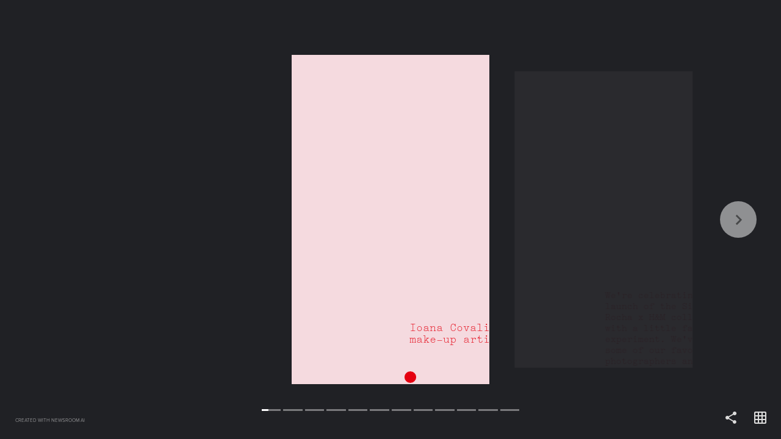

--- FILE ---
content_type: text/html; charset=utf-8
request_url: https://stories.nws.ai/1288491337/hm-x-rocha-ioana-covali-makeup-artist/
body_size: 13585
content:
<!DOCTYPE html><html lang="en"><head><link rel="preconnect" href="https://transform-cf1.nws.ai" crossorigin=""/><link rel="preconnect" href="https://cdn-cf1.nws.ai" crossorigin=""/><link rel="preload" href="https://cdn-cf1.nws.ai/css/stories/NWSStory.min.css" as="style"/><link rel="preload" href="https://cdn-cf1.nws.ai/js/studio/sdk.js" as="script"/><meta name="robots" content="noindex"/><meta charSet="utf-8"/><meta name="viewport" content="width=device-width, initial-scale=1.0, maximum-scale=1.0, user-scalable=no, shrink-to-fit=no"/><title>Simone Rocha x H&amp;M: Ioana Covali, make-up artist</title><style>body{margin:0;}</style><link rel="shortcut icon" type="image/png" href="https://cdn-cf1.nws.ai/platform/website_icons/glamour-icon-192x192.png"/><meta name="description"/><meta property="og:description"/><meta property="og:title" content="Simone Rocha x H&amp;M: Ioana Covali, make-up artist"/><meta property="og:type" content="website"/><meta property="og:url" content="https://stories.nws.ai/1288491337/hm-x-rocha-ioana-covali-makeup-artist/"/><meta name="format-detection" content="telephone=no"/><meta name="format-detection" content="date=no"/><meta name="format-detection" content="address=no"/><meta name="format-detection" content="email=no"/><meta property="fb:app_id" content="1130754473769008"/><meta property="og:image" content="https://transform-cf1.nws.ai/https%3A%2F%2Fcdn.thenewsroom.io%2Fplatform%2Fstory_media%2F1288794622%2FIMG_7081.jpg/fill/1200/628/"/><meta property="og:image" content="https://transform-cf1.nws.ai/https%3A%2F%2Fcdn.thenewsroom.io%2Fplatform%2Fstory_media%2F1288794622%2FIMG_7081.jpg/fill/1200/630/"/><meta property="og:image" content="https://transform-cf1.nws.ai/https%3A%2F%2Fcdn.thenewsroom.io%2Fplatform%2Fstory_media%2F1288794622%2FIMG_7081.jpg/fill/300/300/"/><meta name="twitter:card" content="summary_large_image"/><meta name="twitter:title" content="Simone Rocha x H&amp;M: Ioana Covali, make-up artist"/><meta name="twitter:description"/><meta name="twitter:image" content="https://transform-cf1.nws.ai/https%3A%2F%2Fcdn.thenewsroom.io%2Fplatform%2Fstory_media%2F1288794622%2FIMG_7081.jpg/fill/1200/627/"/><script type="application/ld+json">{"description":null,"headline":"Simone Rocha x H&M: Ioana Covali, make-up artist","publisher":{"@type":"Organization","name":null,"logo":{"@type":"ImageObject","url":null},"url":"https://www.glamour.ro"},"@context":"https://schema.org","mainEntityOfPage":{"@type":"WebPage","@id":"https://stories.nws.ai/1288491337/hm-x-rocha-ioana-covali-makeup-artist/"},"datePublished":"2021-03-11T13:09:02.808Z","author":{"@type":"Person","name":"Amalia Dobre","sameAs":[]},"dateModified":"2021-03-13T21:09:41.204Z","image":["https://transform-cf1.nws.ai/https%3A%2F%2Fcdn.thenewsroom.io%2Fplatform%2Fstory_media%2F1288794622%2FIMG_7081.jpg/compress/","https://transform-cf1.nws.ai/https%3A%2F%2Fcdn.thenewsroom.io%2Fplatform%2Fstory_media%2F1288794622%2FIMG_7094.jpg/compress/","https://transform-cf1.nws.ai/https%3A%2F%2Fcdn.thenewsroom.io%2Fplatform%2Fstory_media%2F1288709308%2Fcovali.gif/compress/","https://transform-cf1.nws.ai/https%3A%2F%2Fcdn.thenewsroom.io%2Fplatform%2Fstory_media%2F1288591890%2F6091-Pearl-SL-Portrait-72-64.png/compress/","https://transform-cf1.nws.ai/https%3A%2F%2Fcdn.thenewsroom.io%2Fplatform%2Fstory_media%2F1288591890%2F6091-Pearl-SL-Portrait-72-10.png/compress/","https://transform-cf1.nws.ai/https%3A%2F%2Fcdn.thenewsroom.io%2Fplatform%2Fstory_media%2F1288591890%2FSIMONE_HMH.png/compress/","https://transform-cf1.nws.ai/https%3A%2F%2Fcdn.thenewsroom.io%2Fplatform%2Fstory_media%2F1288591890%2Fhmgoepprod_xfsqTW9.jpg/compress/"],"@type":"Article"}</script><link rel="stylesheet" id="NWSStory-style" as="style" href="https://cdn-cf1.nws.ai/css/stories/NWSStory.min.css"/><style id="NWSStory-fonts">@font-face {font-family: "Typewriter Elite MT Std Regular";src: url("https://cdn-cf1.nws.ai/custom-fonts/1288595677/DiaTypewriterEliteMTStd.woff") format("opentype");}@font-face {
    font-family: 'BrownStd';
    src: url('https://cdn-cf1.nws.ai/fonts/Brown+-+Refinery29/BrownStd-Regular.woff2') format('woff2');
    font-weight: normal;
    font-style: normal;
}</style></head><body><svg xmlns="https://www.w3.org/2000/svg" xmlns:xlink="https://www.w3.org/1999/xlink" style="display:none" id="svg-sprite"><symbol viewBox="0 0 24 24" id="baseline-cancel-24px" xmlns="http://www.w3.org/2000/svg"><path d="M12 2C6.5 2 2 6.5 2 12s4.5 10 10 10 10-4.5 10-10S17.5 2 12 2zm5 13.6L15.6 17 12 13.4 8.4 17 7 15.6l3.6-3.6L7 8.4 8.4 7l3.6 3.6L15.6 7 17 8.4 13.4 12l3.6 3.6z"></path></symbol><symbol viewBox="0 0 24 24" id="baseline-volume_off-24px" xmlns="http://www.w3.org/2000/svg"><path d="M16.5 12c0-1.8-1-3.3-2.5-4v2.2l2.5 2.4V12zm2.5 0c0 .9-.2 1.8-.5 2.6l1.5 1.5c.7-1.2 1-2.6 1-4.1 0-4.3-3-7.9-7-8.8v2.1c2.9.8 5 3.5 5 6.7zM4.3 3L3 4.3 7.7 9H3v6h4l5 5v-6.7l4.2 4.2c-.7.5-1.4.9-2.2 1.2v2.1c1.4-.3 2.6-1 3.7-1.8l2 2 1.3-1.3-9-9L4.3 3zM12 4L9.9 6.1 12 8.2V4z"></path></symbol><symbol viewBox="0 0 24 24" id="baseline-volume_up-24px" xmlns="http://www.w3.org/2000/svg"><path d="M3 9v6h4l5 5V4L7 9H3zm13.5 3c0-1.8-1-3.3-2.5-4v8c1.5-.7 2.5-2.2 2.5-4zM14 3.2v2.1c2.9.9 5 3.5 5 6.7s-2.1 5.9-5 6.7v2.1c4-.9 7-4.5 7-8.8s-3-7.9-7-8.8z"></path></symbol><symbol viewBox="0 0 256 256" id="link" xmlns="http://www.w3.org/2000/svg"><path d="M143.7 186.5H142c-9.4 0-18.6-1.8-27.3-5.3-1.6-.7-3.4-.3-4.6.9l-32.2 32.3c-10 10-26.2 10-36.2 0-10-10-10-26.2 0-36.2L96 123.8c10-10 26.2-10 36.2 0 6.7 6.3 17.2 6.3 24 0 2.9-2.9 4.7-6.7 4.9-10.8.3-4.9-1.5-9.7-4.9-13.1-3-3.1-6.4-5.8-10-8.1-9.6-6.2-20.8-9.4-32.2-9.4-15.8 0-31 6.3-42.2 17.5l-54.3 54.3a59.092 59.092 0 00-17.5 42c0 33 26.7 59.7 59.7 59.8 15.8.1 31-6.2 42.2-17.4l44.8-44.8c.8-.8 1.3-1.9 1.3-3.1-.1-2.3-2-4.2-4.3-4.2z"><path d="M238.5 17.5c-23.3-23.3-61.1-23.3-84.5 0l-44.7 44.7c-1.2 1.2-1.6 3.1-.9 4.7.7 1.6 2.3 2.6 4 2.6h1.6c9.3 0 18.6 1.8 27.3 5.3 1.6.7 3.4.3 4.6-.9L178 41.8c10-10 26.2-10 36.2 0 10 10 10 26.2 0 36.2l-40 40-.3.4-14 13.9c-10 10-26.2 10-36.2 0-6.7-6.3-17.2-6.3-24 0-2.9 2.9-4.7 6.8-4.9 10.9-.3 4.9 1.5 9.7 4.9 13.1 4.9 5 10.7 9 17.1 11.9l2.7 1.2c.9.4 1.8.7 2.7 1l2.7.9 2.5.7c1.7.4 3.4.8 5.2 1.1 2.1.3 4.2.5 6.4.6h3.3l2.6-.3c.9 0 1.9-.3 3-.3h1.5l2.9-.4 1.4-.3 2.5-.5h.5c10.5-2.6 20-8.1 27.7-15.7l54.3-54.3c23.1-23.3 23.1-61.1-.2-84.4z"></path></path></symbol><symbol viewBox="0 0 24 24" id="link-24px" xmlns="http://www.w3.org/2000/svg"><path d="M3.9 12c0-1.7 1.4-3.1 3.1-3.1h4V7H7c-2.8 0-5 2.2-5 5s2.2 5 5 5h4v-1.9H7c-1.7 0-3.1-1.4-3.1-3.1zM8 13h8v-2H8v2zm9-6h-4v1.9h4c1.7 0 3.1 1.4 3.1 3.1s-1.4 3.1-3.1 3.1h-4V17h4c2.8 0 5-2.2 5-5s-2.2-5-5-5z"></path></symbol><symbol viewBox="0 0 24 24" id="more_vert-24px" xmlns="http://www.w3.org/2000/svg"><path d="M12 8c1.1 0 2-.9 2-2s-.9-2-2-2-2 .9-2 2 .9 2 2 2zm0 2c-1.1 0-2 .9-2 2s.9 2 2 2 2-.9 2-2-.9-2-2-2zm0 6c-1.1 0-2 .9-2 2s.9 2 2 2 2-.9 2-2-.9-2-2-2z"></path></symbol><symbol viewBox="0 0 24 24" id="round-close-24px" xmlns="http://www.w3.org/2000/svg"><path d="M18.3 5.7c-.4-.4-1-.4-1.4 0L12 10.6 7.1 5.7c-.4-.4-1-.4-1.4 0s-.4 1 0 1.4l4.9 4.9-4.9 4.9c-.4.4-.4 1 0 1.4s1 .4 1.4 0l4.9-4.9 4.9 4.9c.4.4 1 .4 1.4 0s.4-1 0-1.4L13.4 12l4.9-4.9c.4-.4.4-1 0-1.4z"></path></symbol><symbol viewBox="0 0 24 24" id="round-grid_on-24px" xmlns="http://www.w3.org/2000/svg"><path d="M20 2H4c-1.1 0-2 .9-2 2v16c0 1.1.9 2 2 2h16c1.1 0 2-.9 2-2V4c0-1.1-.9-2-2-2zM8 20H5c-.6 0-1-.5-1-1v-3h4v4zm0-6H4v-4h4v4zm0-6H4V5c0-.6.4-1 1-1h3v4zm6 12h-4v-4h4v4zm0-6h-4v-4h4v4zm0-6h-4V4h4v4zm5 12h-3v-4h4v3c0 .5-.5 1-1 1zm1-6h-4v-4h4v4zm0-6h-4V4h3c.5 0 1 .4 1 1v3z"></path></symbol><symbol viewBox="0 0 24 24" id="round-replay-24px" xmlns="http://www.w3.org/2000/svg"><path d="M12 5V2.2c0-.5-.5-.7-.9-.4L7.3 5.7c-.2.2-.2.5 0 .7l3.8 3.8c.3.3.9.1.9-.4V7c3.7 0 6.7 3.4 5.9 7.3-.5 2.3-2.3 4.1-4.6 4.6-3.6.8-6.8-1.7-7.2-5-.1-.5-.5-.9-1-.9-.6 0-1.1.5-1 1.1.6 4.4 4.8 7.6 9.5 6.7 3.1-.6 5.6-3.1 6.2-6.2C20.8 9.5 16.9 5 12 5z"></path></symbol><symbol viewBox="0 0 24 24" id="round-share-24px" xmlns="http://www.w3.org/2000/svg"><path d="M18 16.1c-.8 0-1.4.3-2 .8l-7.1-4.2c.1-.2.1-.5.1-.7s0-.5-.1-.7L16 7.2c.5.5 1.2.8 2 .8 1.7 0 3-1.3 3-3s-1.3-3-3-3-3 1.3-3 3c0 .2 0 .5.1.7L8 9.8C7.5 9.3 6.8 9 6 9c-1.7 0-3 1.3-3 3s1.3 3 3 3c.8 0 1.5-.3 2-.8l7.1 4.2c-.1.2-.1.4-.1.6 0 1.6 1.3 2.9 2.9 2.9s2.9-1.3 2.9-2.9-1.2-2.9-2.8-2.9z"></path></symbol><symbol viewBox="0 0 24 24" id="round-warning-24px" xmlns="http://www.w3.org/2000/svg"><path d="M4.5 21h15.1c1.5 0 2.5-1.7 1.7-3L13.7 5C13 3.7 11 3.7 10.3 5L2.7 18c-.7 1.3.2 3 1.8 3zm7.5-7c-.6 0-1-.4-1-1v-2c0-.6.4-1 1-1s1 .4 1 1v2c0 .6-.4 1-1 1zm1 4h-2v-2h2v2z"></path></symbol></svg><svg xmlns="https://www.w3.org/2000/svg" xmlns:xlink="https://www.w3.org/1999/xlink" style="display:none" id="branding-svgs"></svg><div style="overflow:hidden" id="story"><div style="--scroll-y:0;visibility:hidden" class="NWSStory"><div class="NWSStory-scenes"></div><div class="NWSStory-backgrounds"><div class="NWSStory-backgrounds-background"></div><div class="NWSStory-backgrounds-background"></div><div class="NWSStory-backgrounds-background"></div><div class="NWSStory-backgrounds-background"></div><div class="NWSStory-backgrounds-background"></div><div class="NWSStory-backgrounds-background"></div><div class="NWSStory-backgrounds-background"></div><div class="NWSStory-backgrounds-background"></div><div class="NWSStory-backgrounds-background"></div><div class="NWSStory-backgrounds-background"></div><div class="NWSStory-backgrounds-background"></div><div class="NWSStory-backgrounds-background"></div></div><div class="NWSStory-link-tooltips"><div id="tooltip-pop-up" class="NWSStory-link-tooltip" style="z-index:100;transform:translate(-50%, -100%)"><div class="NWSStory-link-tooltip-content"><button aria-label="Click tooltip" type="button" class="NWSStory-link-tooltip-clickArea"></button><p class="NWSStory-link-tooltip-text">Go to page</p><div class="NWSStory-link-tooltip-action-icon"></div><div class="NWSStory-link-tooltip-arrow"></div></div></div></div><div class="NWSStory-notification is-fixed is-bottom is-dark"><div class="NWSStory-notification-content"></div></div><div style="display:none" class="NWSStory-notification is-fullWH is-dark"><div class="NWSStory-notification-content"><svg class="icon round-warning-24px is-med"><use xlink:href="#round-warning-24px"></use></svg><p>We&#x27;re sorry, it looks like your browser doesn&#x27;t support this experience.</p><button class="NWSStory-button u-mt-10px u-ff-light u-fw-light"><span>Continue Anyway</span></button></div></div></div></div><script>window.dataLayer = window.dataLayer || [];
              function gtag(){dataLayer.push(arguments);}
              gtag('js', new Date());</script><script async="" src="https://www.googletagmanager.com/gtag/js?id=G-SPW9M7V359"></script><script>gtag('config', 'G-SPW9M7V359');</script><script src="https://cdn-cf1.nws.ai/js/studio/sdk.js"></script><script id="NWSStory-config" type="text/javascript">var conf = '[\u0022^ \u0022,\u0022~:svg\u002Dsprite\u002Dxml\u0022,\u0022\u003Csymbol viewBox\u003D\u005C\u00220 0 24 24\u005C\u0022 id\u003D\u005C\u0022baseline\u002Dcancel\u002D24px\u005C\u0022 xmlns\u003D\u005C\u0022http://www.w3.org/2000/svg\u005C\u0022\u003E\u003Cpath d\u003D\u005C\u0022M12 2C6.5 2 2 6.5 2 12s4.5 10 10 10 10\u002D4.5 10\u002D10S17.5 2 12 2zm5 13.6L15.6 17 12 13.4 8.4 17 7 15.6l3.6\u002D3.6L7 8.4 8.4 7l3.6 3.6L15.6 7 17 8.4 13.4 12l3.6 3.6z\u005C\u0022/\u003E\u003C/symbol\u003E\u003Csymbol viewBox\u003D\u005C\u00220 0 24 24\u005C\u0022 id\u003D\u005C\u0022baseline\u002Dvolume_off\u002D24px\u005C\u0022 xmlns\u003D\u005C\u0022http://www.w3.org/2000/svg\u005C\u0022\u003E\u003Cpath d\u003D\u005C\u0022M16.5 12c0\u002D1.8\u002D1\u002D3.3\u002D2.5\u002D4v2.2l2.5 2.4V12zm2.5 0c0 .9\u002D.2 1.8\u002D.5 2.6l1.5 1.5c.7\u002D1.2 1\u002D2.6 1\u002D4.1 0\u002D4.3\u002D3\u002D7.9\u002D7\u002D8.8v2.1c2.9.8 5 3.5 5 6.7zM4.3 3L3 4.3 7.7 9H3v6h4l5 5v\u002D6.7l4.2 4.2c\u002D.7.5\u002D1.4.9\u002D2.2 1.2v2.1c1.4\u002D.3 2.6\u002D1 3.7\u002D1.8l2 2 1.3\u002D1.3\u002D9\u002D9L4.3 3zM12 4L9.9 6.1 12 8.2V4z\u005C\u0022/\u003E\u003C/symbol\u003E\u003Csymbol viewBox\u003D\u005C\u00220 0 24 24\u005C\u0022 id\u003D\u005C\u0022baseline\u002Dvolume_up\u002D24px\u005C\u0022 xmlns\u003D\u005C\u0022http://www.w3.org/2000/svg\u005C\u0022\u003E\u003Cpath d\u003D\u005C\u0022M3 9v6h4l5 5V4L7 9H3zm13.5 3c0\u002D1.8\u002D1\u002D3.3\u002D2.5\u002D4v8c1.5\u002D.7 2.5\u002D2.2 2.5\u002D4zM14 3.2v2.1c2.9.9 5 3.5 5 6.7s\u002D2.1 5.9\u002D5 6.7v2.1c4\u002D.9 7\u002D4.5 7\u002D8.8s\u002D3\u002D7.9\u002D7\u002D8.8z\u005C\u0022/\u003E\u003C/symbol\u003E\u003Csymbol viewBox\u003D\u005C\u00220 0 256 256\u005C\u0022 id\u003D\u005C\u0022link\u005C\u0022 xmlns\u003D\u005C\u0022http://www.w3.org/2000/svg\u005C\u0022\u003E\u003Cpath d\u003D\u005C\u0022M143.7 186.5H142c\u002D9.4 0\u002D18.6\u002D1.8\u002D27.3\u002D5.3\u002D1.6\u002D.7\u002D3.4\u002D.3\u002D4.6.9l\u002D32.2 32.3c\u002D10 10\u002D26.2 10\u002D36.2 0\u002D10\u002D10\u002D10\u002D26.2 0\u002D36.2L96 123.8c10\u002D10 26.2\u002D10 36.2 0 6.7 6.3 17.2 6.3 24 0 2.9\u002D2.9 4.7\u002D6.7 4.9\u002D10.8.3\u002D4.9\u002D1.5\u002D9.7\u002D4.9\u002D13.1\u002D3\u002D3.1\u002D6.4\u002D5.8\u002D10\u002D8.1\u002D9.6\u002D6.2\u002D20.8\u002D9.4\u002D32.2\u002D9.4\u002D15.8 0\u002D31 6.3\u002D42.2 17.5l\u002D54.3 54.3a59.092 59.092 0 00\u002D17.5 42c0 33 26.7 59.7 59.7 59.8 15.8.1 31\u002D6.2 42.2\u002D17.4l44.8\u002D44.8c.8\u002D.8 1.3\u002D1.9 1.3\u002D3.1\u002D.1\u002D2.3\u002D2\u002D4.2\u002D4.3\u002D4.2z\u005C\u0022/\u003E\u003Cpath d\u003D\u005C\u0022M238.5 17.5c\u002D23.3\u002D23.3\u002D61.1\u002D23.3\u002D84.5 0l\u002D44.7 44.7c\u002D1.2 1.2\u002D1.6 3.1\u002D.9 4.7.7 1.6 2.3 2.6 4 2.6h1.6c9.3 0 18.6 1.8 27.3 5.3 1.6.7 3.4.3 4.6\u002D.9L178 41.8c10\u002D10 26.2\u002D10 36.2 0 10 10 10 26.2 0 36.2l\u002D40 40\u002D.3.4\u002D14 13.9c\u002D10 10\u002D26.2 10\u002D36.2 0\u002D6.7\u002D6.3\u002D17.2\u002D6.3\u002D24 0\u002D2.9 2.9\u002D4.7 6.8\u002D4.9 10.9\u002D.3 4.9 1.5 9.7 4.9 13.1 4.9 5 10.7 9 17.1 11.9l2.7 1.2c.9.4 1.8.7 2.7 1l2.7.9 2.5.7c1.7.4 3.4.8 5.2 1.1 2.1.3 4.2.5 6.4.6h3.3l2.6\u002D.3c.9 0 1.9\u002D.3 3\u002D.3h1.5l2.9\u002D.4 1.4\u002D.3 2.5\u002D.5h.5c10.5\u002D2.6 20\u002D8.1 27.7\u002D15.7l54.3\u002D54.3c23.1\u002D23.3 23.1\u002D61.1\u002D.2\u002D84.4z\u005C\u0022/\u003E\u003C/symbol\u003E\u003Csymbol viewBox\u003D\u005C\u00220 0 24 24\u005C\u0022 id\u003D\u005C\u0022link\u002D24px\u005C\u0022 xmlns\u003D\u005C\u0022http://www.w3.org/2000/svg\u005C\u0022\u003E\u003Cpath d\u003D\u005C\u0022M3.9 12c0\u002D1.7 1.4\u002D3.1 3.1\u002D3.1h4V7H7c\u002D2.8 0\u002D5 2.2\u002D5 5s2.2 5 5 5h4v\u002D1.9H7c\u002D1.7 0\u002D3.1\u002D1.4\u002D3.1\u002D3.1zM8 13h8v\u002D2H8v2zm9\u002D6h\u002D4v1.9h4c1.7 0 3.1 1.4 3.1 3.1s\u002D1.4 3.1\u002D3.1 3.1h\u002D4V17h4c2.8 0 5\u002D2.2 5\u002D5s\u002D2.2\u002D5\u002D5\u002D5z\u005C\u0022/\u003E\u003C/symbol\u003E\u003Csymbol viewBox\u003D\u005C\u00220 0 24 24\u005C\u0022 id\u003D\u005C\u0022more_vert\u002D24px\u005C\u0022 xmlns\u003D\u005C\u0022http://www.w3.org/2000/svg\u005C\u0022\u003E\u003Cpath d\u003D\u005C\u0022M12 8c1.1 0 2\u002D.9 2\u002D2s\u002D.9\u002D2\u002D2\u002D2\u002D2 .9\u002D2 2 .9 2 2 2zm0 2c\u002D1.1 0\u002D2 .9\u002D2 2s.9 2 2 2 2\u002D.9 2\u002D2\u002D.9\u002D2\u002D2\u002D2zm0 6c\u002D1.1 0\u002D2 .9\u002D2 2s.9 2 2 2 2\u002D.9 2\u002D2\u002D.9\u002D2\u002D2\u002D2z\u005C\u0022/\u003E\u003C/symbol\u003E\u003Csymbol viewBox\u003D\u005C\u00220 0 24 24\u005C\u0022 id\u003D\u005C\u0022round\u002Dclose\u002D24px\u005C\u0022 xmlns\u003D\u005C\u0022http://www.w3.org/2000/svg\u005C\u0022\u003E\u003Cpath d\u003D\u005C\u0022M18.3 5.7c\u002D.4\u002D.4\u002D1\u002D.4\u002D1.4 0L12 10.6 7.1 5.7c\u002D.4\u002D.4\u002D1\u002D.4\u002D1.4 0s\u002D.4 1 0 1.4l4.9 4.9\u002D4.9 4.9c\u002D.4.4\u002D.4 1 0 1.4s1 .4 1.4 0l4.9\u002D4.9 4.9 4.9c.4.4 1 .4 1.4 0s.4\u002D1 0\u002D1.4L13.4 12l4.9\u002D4.9c.4\u002D.4.4\u002D1 0\u002D1.4z\u005C\u0022/\u003E\u003C/symbol\u003E\u003Csymbol viewBox\u003D\u005C\u00220 0 24 24\u005C\u0022 id\u003D\u005C\u0022round\u002Dgrid_on\u002D24px\u005C\u0022 xmlns\u003D\u005C\u0022http://www.w3.org/2000/svg\u005C\u0022\u003E\u003Cpath d\u003D\u005C\u0022M20 2H4c\u002D1.1 0\u002D2 .9\u002D2 2v16c0 1.1.9 2 2 2h16c1.1 0 2\u002D.9 2\u002D2V4c0\u002D1.1\u002D.9\u002D2\u002D2\u002D2zM8 20H5c\u002D.6 0\u002D1\u002D.5\u002D1\u002D1v\u002D3h4v4zm0\u002D6H4v\u002D4h4v4zm0\u002D6H4V5c0\u002D.6.4\u002D1 1\u002D1h3v4zm6 12h\u002D4v\u002D4h4v4zm0\u002D6h\u002D4v\u002D4h4v4zm0\u002D6h\u002D4V4h4v4zm5 12h\u002D3v\u002D4h4v3c0 .5\u002D.5 1\u002D1 1zm1\u002D6h\u002D4v\u002D4h4v4zm0\u002D6h\u002D4V4h3c.5 0 1 .4 1 1v3z\u005C\u0022/\u003E\u003C/symbol\u003E\u003Csymbol viewBox\u003D\u005C\u00220 0 24 24\u005C\u0022 id\u003D\u005C\u0022round\u002Dreplay\u002D24px\u005C\u0022 xmlns\u003D\u005C\u0022http://www.w3.org/2000/svg\u005C\u0022\u003E\u003Cpath d\u003D\u005C\u0022M12 5V2.2c0\u002D.5\u002D.5\u002D.7\u002D.9\u002D.4L7.3 5.7c\u002D.2.2\u002D.2.5 0 .7l3.8 3.8c.3.3.9.1.9\u002D.4V7c3.7 0 6.7 3.4 5.9 7.3\u002D.5 2.3\u002D2.3 4.1\u002D4.6 4.6\u002D3.6.8\u002D6.8\u002D1.7\u002D7.2\u002D5\u002D.1\u002D.5\u002D.5\u002D.9\u002D1\u002D.9\u002D.6 0\u002D1.1.5\u002D1 1.1.6 4.4 4.8 7.6 9.5 6.7 3.1\u002D.6 5.6\u002D3.1 6.2\u002D6.2C20.8 9.5 16.9 5 12 5z\u005C\u0022/\u003E\u003C/symbol\u003E\u003Csymbol viewBox\u003D\u005C\u00220 0 24 24\u005C\u0022 id\u003D\u005C\u0022round\u002Dshare\u002D24px\u005C\u0022 xmlns\u003D\u005C\u0022http://www.w3.org/2000/svg\u005C\u0022\u003E\u003Cpath d\u003D\u005C\u0022M18 16.1c\u002D.8 0\u002D1.4.3\u002D2 .8l\u002D7.1\u002D4.2c.1\u002D.2.1\u002D.5.1\u002D.7s0\u002D.5\u002D.1\u002D.7L16 7.2c.5.5 1.2.8 2 .8 1.7 0 3\u002D1.3 3\u002D3s\u002D1.3\u002D3\u002D3\u002D3\u002D3 1.3\u002D3 3c0 .2 0 .5.1.7L8 9.8C7.5 9.3 6.8 9 6 9c\u002D1.7 0\u002D3 1.3\u002D3 3s1.3 3 3 3c.8 0 1.5\u002D.3 2\u002D.8l7.1 4.2c\u002D.1.2\u002D.1.4\u002D.1.6 0 1.6 1.3 2.9 2.9 2.9s2.9\u002D1.3 2.9\u002D2.9\u002D1.2\u002D2.9\u002D2.8\u002D2.9z\u005C\u0022/\u003E\u003C/symbol\u003E\u003Csymbol viewBox\u003D\u005C\u00220 0 24 24\u005C\u0022 id\u003D\u005C\u0022round\u002Dwarning\u002D24px\u005C\u0022 xmlns\u003D\u005C\u0022http://www.w3.org/2000/svg\u005C\u0022\u003E\u003Cpath d\u003D\u005C\u0022M4.5 21h15.1c1.5 0 2.5\u002D1.7 1.7\u002D3L13.7 5C13 3.7 11 3.7 10.3 5L2.7 18c\u002D.7 1.3.2 3 1.8 3zm7.5\u002D7c\u002D.6 0\u002D1\u002D.4\u002D1\u002D1v\u002D2c0\u002D.6.4\u002D1 1\u002D1s1 .4 1 1v2c0 .6\u002D.4 1\u002D1 1zm1 4h\u002D2v\u002D2h2v2z\u005C\u0022/\u003E\u003C/symbol\u003E\u0022,\u0022~:slug\u0022,\u0022hm\u002Dx\u002Drocha\u002Dioana\u002Dcovali\u002Dmakeup\u002Dartist\u0022,\u0022~:behind\u002Dgdpr\u002Dconsent?\u0022,false,\u0022~:framed\u0022,null,\u0022~:font\u002Durls\u0022,[\u0022https://cdnapi.nws.ai/font\u002Dfamilies/16d55ac4\u002Db2f4\u002D11eb\u002Dbf01\u002D24fd8439298c.css?v\u003D1756930568458\u0026weights\u003D500\u0026styles\u003Dnormal\u0022,\u0022https://cdnapi.nws.ai/font\u002Dfamilies/121117fc\u002Db2f4\u002D11eb\u002D9254\u002De354868f0b15.css?v\u003D1756930414137\u0026weights\u003D400\u0026styles\u003Dnormal\u0022],\u0022~:publisher\u002Dpublic\u002Did\u0022,null,\u0022~:logos\u0022,[\u0022^ \u0022],\u0022~:muted\u0022,false,\u0022~:newsroom\u002Dbranded?\u0022,true,\u0022~:protocol\u0022,null,\u0022~:locale\u0022,\u0022\u0022,\u0022~:video\u002Dmanifests\u0022,null,\u0022~:video\u002Dcache?\u0022,true,\u0022~:poll\u002Dresult\u002Dcategories\u0022,[],\u0022~:website\u002Dpublic\u002Did\u0022,\u002267a69ec0\u002Df5c0\u002D11eb\u002Dbf49\u002Db26b195aaaa7\u0022,\u0022~:macros\u0022,null,\u0022~:og\u002Dimages\u0022,[\u0022^ \u0022,\u0022~:whatsapp\u0022,\u0022https://transform-cf1.nws.ai/https%3A%2F%2Fcdn.thenewsroom.io%2Fplatform%2Fstory_media%2F1288794622%2FIMG_7081.jpg/fill/300/300/\u0022,\u0022~:facebook\u0022,\u0022https://transform-cf1.nws.ai/https%3A%2F%2Fcdn.thenewsroom.io%2Fplatform%2Fstory_media%2F1288794622%2FIMG_7081.jpg/fill/1200/630/\u0022,\u0022~:linkedin\u0022,\u0022https://transform-cf1.nws.ai/https%3A%2F%2Fcdn.thenewsroom.io%2Fplatform%2Fstory_media%2F1288794622%2FIMG_7081.jpg/fill/1200/628/\u0022,\u0022~:twitter\u0022,\u0022https://transform-cf1.nws.ai/https%3A%2F%2Fcdn.thenewsroom.io%2Fplatform%2Fstory_media%2F1288794622%2FIMG_7081.jpg/fill/1200/627/\u0022],\u0022~:carousel\u002Dformat\u0022,null,\u0022~:publisher\u002Did\u0022,null,\u0022~:events\u0022,true,\u0022~:safeframe\u0022,null,\u0022~:full\u002Dbleed\u0022,null,\u0022~:type\u0022,\u0022branded\u0022,\u0022~:background\u002Daudio\u0022,[\u0022^ \u0022,\u0022~:url\u0022,null],\u0022~:elements\u0022,[\u0022~#set\u0022,[\u0022~:sound\u0022,\u0022~:grid\u0022,\u0022~:share\u0022,\u0022~:branding\u0022,\u0022~:cta\u0022,\u0022~:progress\u0022,\u0022~:nav\u0022]],\u0022~:property\u002Did\u0022,1288491337,\u0022~:ssr\u0022,false,\u0022~:analytics\u0022,[\u0022^ \u0022,\u0022~:google\u0022,[\u0022~#list\u0022,[\u0022G\u002DSPW9M7V359\u0022]]],\u0022~:fullscreen\u0022,null,\u0022~:web\u002Dview\u0022,false,\u0022~:language\u0022,\u0022en\u0022,\u0022~:id\u0022,1550081,\u0022~:scenes\u0022,[[\u0022^ \u0022,\u0022^J\u0022,\u0022cover\u0022,\u0022~:layout\u0022,\u0022freestyle\u0022,\u0022~:layers\u0022,[[\u0022^ \u0022,\u0022^J\u0022,\u0022bg\u0022,\u0022~:layer\u002Dstyle\u0022,[\u0022^ \u0022,\u0022~:background\u002Dcolor\u0022,\u0022rgba(245, 218, 223, 1)\u0022],\u0022~:layer\u002Dclasses\u0022,[\u0022^ \u0022,\u0022^17\u0022,\u0022is\u002Dbackground\u002D\u002Dsolid\u0022,\u0022~:related\u0022,null],\u0022^12\u0022,\u0022bbf87142\u002D2404\u002D4bcb\u002Dbf71\u002Db3ef15ce008f\u0022],[\u0022^ \u0022,\u0022~:alt\u0022,null,\u0022^18\u0022,[\u0022^ \u0022,\u0022~:modifiers\u0022,\u0022 is\u002Dmoved is\u002Drotated is\u002Dresized\u0022],\u0022~:width\u0022,222,\u0022^J\u0022,\u0022img\u0022,\u0022~:src\u0022,\u0022https://transform\u002Dcf1.nws.ai/https%3A%2F%2Fcdn.thenewsroom.io%2Fplatform%2Fstory_media%2F1288794622%2FIMG_7081.jpg/compress/\u0022,\u0022^16\u0022,[\u0022^ \u0022],\u0022~:source\u0022,[\u0022^ \u0022,\u0022^12\u0022,\u0022TWVkaWFOb2RlOjQxMTUyMg\u003D\u003D\u0022,\u0022~:name\u0022,\u0022library\u0022],\u0022~:style\u0022,[\u0022^ \u0022,\u0022^1\u003C\u0022,\u002214.806547619047617em\u0022,\u0022~:height\u0022,\u002227.701362076362074em\u0022,\u0022~:left\u0022,\u002256.11191548691548%\u0022,\u0022~:top\u0022,\u002237.658361486486484%\u0022,\u0022~:z\u002Dindex\u0022,1],\u0022~:animate\u002Ddelay\u0022,0,\u0022~:credits\u0022,[\u0022^ \u0022,\u0022^L\u0022,null,\u0022~:user\u0022,null],\u0022~:link\u0022,null,\u0022^12\u0022,\u002242f9c165\u002Df144\u002D4bb7\u002Db90b\u002Dfbb9d3126be3\u0022,\u0022~:file\u002Dname\u0022,\u0022IMG_7081.jpg\u0022,\u0022~:content\u002Dstyle\u0022,[\u0022^ \u0022,\u0022~:object\u002Dposition\u0022,\u002231.50735465928245% 52.90100470966865% \u0022],\u0022^1A\u0022,416],[\u0022^ \u0022,\u0022^1:\u0022,null,\u0022^18\u0022,[\u0022^ \u0022,\u0022^1\u003B\u0022,\u0022 is\u002Dmoved is\u002Dresized\u0022],\u0022^1\u003C\u0022,400,\u0022^J\u0022,\u0022img\u0022,\u0022^1\u003D\u0022,\u0022https://transform\u002Dcf1.nws.ai/https%3A%2F%2Fcdn.thenewsroom.io%2Fplatform%2Fstory_media%2F1288591890%2FSIMONE_HM.png/compress/\u0022,\u0022^16\u0022,[\u0022^ \u0022],\u0022^1\u003E\u0022,[\u0022^ \u0022,\u0022^12\u0022,\u0022TWVkaWFOb2RlOjQxMDIxOA\u003D\u003D\u0022,\u0022^1?\u0022,\u0022library\u0022],\u0022^1@\u0022,[\u0022^ \u0022,\u0022^1\u003C\u0022,\u002226.659632196997322em\u0022,\u0022^1A\u0022,\u002216.42664206077613em\u0022,\u0022^1B\u0022,\u002250.920833333333334%\u0022,\u0022^1C\u0022,\u002258.258258258258266%\u0022,\u0022^1D\u0022,2],\u0022^1E\u0022,0,\u0022^1F\u0022,[\u0022^ \u0022,\u0022^L\u0022,null,\u0022^1G\u0022,null],\u0022^1H\u0022,null,\u0022^12\u0022,\u002245845154\u002D240c\u002D4aa8\u002Daee7\u002D4de6f605da1d\u0022,\u0022^1I\u0022,\u0022SIMONE_HM.png\u0022,\u0022^1A\u0022,246],[\u0022^ \u0022,\u0022^1:\u0022,null,\u0022^18\u0022,[\u0022^ \u0022,\u0022^1\u003B\u0022,\u0022 is\u002Dmoved is\u002Dresized\u0022],\u0022^J\u0022,\u0022shape\u0022,\u0022^1\u003D\u0022,\u0022\u003Csvg preserveAspectRatio\u003D\u0027none\u0027 xmlns\u003D\u005C\u0022http://www.w3.org/2000/svg\u005C\u0022 xmlns:xlink\u003D\u005C\u0022http://www.w3.org/1999/xlink\u005C\u0022 id\u003D\u005C\u0022ezg0ymcs8z0d1\u005C\u0022 viewBox\u003D\u005C\u00220 0 640 480\u005C\u0022 shape\u002Drendering\u003D\u005C\u0022geometricPrecision\u005C\u0022 text\u002Drendering\u003D\u005C\u0022geometricPrecision\u005C\u0022 width\u003D\u005C\u0022640\u005C\u0022 height\u003D\u005C\u0022480\u005C\u0022\u003E\u003Cstyle\u003E\u003C![CDATA[#ezg0ymcs8z0d2_ts {animation: ezg0ymcs8z0d2_ts__ts 3000ms linear infinite normal forwards}@keyframes ezg0ymcs8z0d2_ts__ts { 0% {transform: translate(320px,240px) scale(1.375469,1.375469)} 33.333333% {transform: translate(320px,240px) scale(0.876221,0.876221)} 66.666667% {transform: translate(320px,240px) scale(1.083417,1.083417)} 100% {transform: translate(320px,240px) scale(1.239505,1.239505)} }]]\u003E\u003C/style\u003E\u003Cg id\u003D\u005C\u0022ezg0ymcs8z0d2_ts\u005C\u0022 transform\u003D\u005C\u0022translate(320,240) scale(1.375469,1.375469)\u005C\u0022\u003E\u003Ccircle id\u003D\u005C\u0022ezg0ymcs8z0d2\u005C\u0022 r\u003D\u005C\u0022114.658729\u005C\u0022 transform\u003D\u005C\u0022translate(\u002D0,\u002D0)\u005C\u0022 fill\u003D\u005C\u0022rgba(229, 0, 16, 1)\u005C\u0022 stroke\u003D\u005C\u0022none\u005C\u0022 stroke\u002Dwidth\u003D\u005C\u00221\u005C\u0022/\u003E\u003C/g\u003E\u003C/svg\u003E\u0022,\u0022^16\u0022,[\u0022^ \u0022],\u0022^1\u003E\u0022,[\u0022^ \u0022,\u0022^12\u0022,\u0022TWVkaWFOb2RlOjQxMDM1NQ\u003D\u003D\u0022,\u0022^1?\u0022,\u0022library\u0022,\u0022^L\u0022,\u0022https://transform-cf1.nws.ai/https%3A%2F%2Fcdn.thenewsroom.io%2Fplatform%2Fstory_media%2F1288591890%2FRed_dot_2.svg/compress/\u0022],\u0022^1@\u0022,[\u0022^ \u0022,\u0022^1\u003C\u0022,\u00225.055210390290743em\u0022,\u0022^1A\u0022,\u00223.721207158033686em\u0022,\u0022^1B\u0022,\u002250.6186587478347%\u0022,\u0022^1C\u0022,\u002293.76391982182628%\u0022,\u0022^1D\u0022,4],\u0022^1E\u0022,0,\u0022^1F\u0022,[\u0022^ \u0022,\u0022^L\u0022,null,\u0022^1G\u0022,null],\u0022^1H\u0022,null,\u0022^12\u0022,\u002267d772c1\u002D7269\u002D4a65\u002D80cf\u002D1d199da9ea59\u0022,\u0022^1I\u0022,\u0022Red dot (2).svg\u0022],[\u0022^ \u0022,\u0022^J\u0022,\u0022overlay\u0022,\u0022^12\u0022,\u0022e6d834ea\u002D25a8\u002D4959\u002D9ee5\u002D6a76398ab494\u0022],[\u0022^ \u0022,\u0022^J\u0022,\u0022branding\u0022,\u0022~:branding\u002Did\u0022,null,\u0022^12\u0022,\u0022526657c4\u002D1164\u002D4f08\u002D951a\u002D74bdaec3c1cc\u0022,\u0022^1\u003D\u0022,null,\u0022~:content\u0022,\u0022\u0022],[\u0022^ \u0022,\u0022^J\u0022,\u0022rich\u002Dtext\u0022,\u0022^1@\u0022,[\u0022^ \u0022,\u0022^1C\u0022,\u002281.68168168168168%\u0022,\u0022^1B\u0022,\u002250.920833333333334%\u0022,\u0022^1\u003C\u0022,\u002269.6%\u0022,\u0022^1D\u0022,3],\u0022^1M\u0022,[[\u0022^ \u0022,\u0022~:tag\u0022,\u0022h1\u0022,\u0022~:children\u0022,[[\u0022^ \u0022,\u0022~:text\u0022,\u0022Ioana Covali, \u005Cnmake\u002Dup artist\u0022,\u0022^1@\u0022,[\u0022^ \u0022,\u0022~:font\u002Dsize\u0022,\u00221.5em\u0022,\u0022~:line\u002Dheight\u0022,\u00221.07em\u0022,\u0022~:font\u002Dfamily\u0022,\u0022\u0027Typewriter Elite MT Std Regular\u0027\u0022,\u0022~:color\u0022,\u0022rgba(229, 0, 16, 1)\u0022],\u0022~:font\u002Did\u0022,\u002216d55ac4\u002Db2f4\u002D11eb\u002Dbf01\u002D24fd8439298c\u0022]],\u0022^1@\u0022,[\u0022^ \u0022,\u0022~:text\u002Dalign\u0022,\u0022center\u0022]]],\u0022^12\u0022,\u0022043d26a6\u002D2ed5\u002D4ed7\u002Db0a3\u002De7f820193a8f\u0022,\u0022^16\u0022,[\u0022^ \u0022,\u0022^1Q\u0022,\u00221.5em\u0022,\u0022~:animation\u002Dduration\u0022,0.5],\u0022~:animation\u0022,\u0022fade\u002Din\u0022],[\u0022^ \u0022,\u0022^J\u0022,\u0022CTA\u0022,\u0022~:cta\u002Dtype\u0022,\u0022~:none\u0022,\u0022^1M\u0022,\u0022\u0022,\u0022^16\u0022,[\u0022^ \u0022,\u0022^1T\u0022,\u0022rgb(0, 0, 0)\u0022,\u0022^17\u0022,\u0022rgba(255, 255, 255, 1)\u0022],\u0022^18\u0022,[\u0022^ \u0022,\u0022^17\u0022,\u0022is\u002Dbackground\u002D\u002Dsolid\u0022],\u0022^12\u0022,\u0022bf1b341e\u002Dd956\u002D479e\u002Da96f\u002D92d159f9c090\u0022]],\u0022^12\u0022,\u00222c9e7368\u002D10da\u002D4229\u002D95e6\u002D133dfb7170c2\u0022,\u0022~:duration\u0022,5,\u0022~:auto\u002Dadvance\u0022,true],[\u0022^ \u0022,\u0022^J\u0022,\u0022standard\u0022,\u0022^14\u0022,\u0022freestyle\u0022,\u0022^15\u0022,[[\u0022^ \u0022,\u0022^J\u0022,\u0022bg\u0022,\u0022^16\u0022,[\u0022^ \u0022,\u0022^17\u0022,\u0022rgba(245, 218, 223, 1)\u0022],\u0022^18\u0022,[\u0022^ \u0022,\u0022^17\u0022,\u0022is\u002Dbackground\u002D\u002Dsolid\u0022,\u0022^19\u0022,null],\u0022^12\u0022,\u00229a5b42f7\u002D3a88\u002D493e\u002Db538\u002De2b2ca038447\u0022],[\u0022^ \u0022,\u0022^1X\u0022,\u0022scale\u002Dfade\u002Dup\u0022,\u0022^1:\u0022,null,\u0022^18\u0022,[\u0022^ \u0022,\u0022^1\u003B\u0022,\u0022 is\u002Dmoved is\u002Dresized\u0022],\u0022^J\u0022,\u0022shape\u0022,\u0022^1\u003D\u0022,\u0022\u003Csvg preserveAspectRatio\u003D\u0027none\u0027 xmlns\u003D\u005C\u0022http://www.w3.org/2000/svg\u005C\u0022 xmlns:xlink\u003D\u005C\u0022http://www.w3.org/1999/xlink\u005C\u0022 id\u003D\u005C\u0022ejqemoffak5m1\u005C\u0022 viewBox\u003D\u005C\u00220 0 1080 1080\u005C\u0022 shape\u002Drendering\u003D\u005C\u0022geometricPrecision\u005C\u0022 text\u002Drendering\u003D\u005C\u0022geometricPrecision\u005C\u0022 width\u003D\u005C\u00221080\u005C\u0022 height\u003D\u005C\u00221080\u005C\u0022\u003E\u003Cstyle\u003E\u003C![CDATA[#ejqemoffak5m2_ts {animation: ejqemoffak5m2_ts__ts 3000ms linear 1 normal forwards}@keyframes ejqemoffak5m2_ts__ts { 0% {transform: translate(540.600000px,540px) scale(0,0)} 36.666667% {transform: translate(540.600000px,540px) scale(0,0)\u003Banimation\u002Dtiming\u002Dfunction: cubic\u002Dbezier(0.680000,\u002D0.550000,0.265000,1.550000)} 56.666667% {transform: translate(540.600000px,540px) scale(1,1)} 100% {transform: translate(540.600000px,540px) scale(1,1)} }]]\u003E\u003C/style\u003E\u003Cg id\u003D\u005C\u0022ejqemoffak5m2_ts\u005C\u0022 transform\u003D\u005C\u0022translate(540.600000,540) scale(0,0)\u005C\u0022\u003E\u003Ccircle id\u003D\u005C\u0022ejqemoffak5m2\u005C\u0022 r\u003D\u005C\u0022398.770301\u005C\u0022 transform\u003D\u005C\u0022translate(\u002D0.600000,0)\u005C\u0022 fill\u003D\u005C\u0022rgba(229, 0, 16, 1)\u005C\u0022 stroke\u003D\u005C\u0022none\u005C\u0022 stroke\u002Dwidth\u003D\u005C\u00221\u005C\u0022/\u003E\u003C/g\u003E\u003C/svg\u003E\u0022,\u0022^16\u0022,[\u0022^ \u0022,\u0022^1W\u0022,0.5],\u0022^1\u003E\u0022,[\u0022^ \u0022,\u0022^12\u0022,\u0022TWVkaWFOb2RlOjQxMDM1Mg\u003D\u003D\u0022,\u0022^1?\u0022,\u0022library\u0022,\u0022^L\u0022,\u0022https://transform-cf1.nws.ai/https%3A%2F%2Fcdn.thenewsroom.io%2Fplatform%2Fstory_media%2F1288591890%2Fb_circle_8.svg/compress/\u0022],\u0022^1@\u0022,[\u0022^ \u0022,\u0022^1\u003C\u0022,\u00221.470649102080657em\u0022,\u0022^1A\u0022,\u00221.4602013698172984em\u0022,\u0022^1B\u0022,\u002292.65033407572383%\u0022,\u0022^1C\u0022,\u002211.804008908685969%\u0022,\u0022^1D\u0022,2],\u0022^1E\u0022,0,\u0022^1F\u0022,[\u0022^ \u0022,\u0022^L\u0022,null,\u0022^1G\u0022,null],\u0022^1H\u0022,null,\u0022^12\u0022,\u002287256e41\u002D1bce\u002D4eb0\u002Dbd33\u002Db0ad9579e421\u0022,\u0022^1I\u0022,\u0022b_circle (8).svg\u0022],[\u0022^ \u0022,\u0022^7\u0022,false,\u0022^18\u0022,[\u0022^ \u0022,\u0022^1\u003B\u0022,\u0022 is\u002Dmoved is\u002Dresized\u0022],\u0022^1\u003C\u0022,720,\u0022^J\u0022,\u0022video\u0022,\u0022^1\u003D\u0022,\u0022https://transform\u002Dcf1.nws.ai/2707f747\u002D9178\u002D5ebe\u002D93f4\u002Ddbde9ef7ed93/1615392826//master/\u0022,\u0022^1\u003E\u0022,[\u0022^ \u0022,\u0022^12\u0022,\u0022TWVkaWFOb2RlOjQxMTUxMA\u003D\u003D\u0022,\u0022^1?\u0022,\u0022library\u0022],\u0022~:title\u0022,null,\u0022~:loop\u0022,true,\u0022^1@\u0022,[\u0022^ \u0022,\u0022^1\u003C\u0022,\u002212.521032967520643em\u0022,\u0022^1A\u0022,\u002222.219405323866113em\u0022,\u0022^1B\u0022,\u002247.39683031733657%\u0022,\u0022^1C\u0022,\u002225.04553734061931%\u0022,\u0022^1D\u0022,3],\u0022~:poster\u0022,\u0022https://transform-cf1.nws.ai/2707f747\u002D9178\u002D5ebe\u002D93f4\u002Ddbde9ef7ed93/f_jpg,so_0p/\u0022,\u0022~:auto\u002Dplay\u0022,true,\u0022^1F\u0022,[\u0022^ \u0022,\u0022^L\u0022,null,\u0022^1G\u0022,null],\u0022^1H\u0022,null,\u0022^12\u0022,\u0022c15b95d2\u002Df6da\u002D4b6b\u002Da8b6\u002D1d1eeb0fcee2\u0022,\u0022^1I\u0022,\u0022H\u0026M FINAL 10.03 INSTA 2.MOV\u0022,\u0022^1A\u0022,1280],[\u0022^ \u0022,\u0022^J\u0022,\u0022overlay\u0022,\u0022^12\u0022,\u00225040165c\u002D8cc4\u002D4762\u002D85d6\u002D46f8c82594b7\u0022],[\u0022^ \u0022,\u0022^16\u0022,[\u0022^ \u0022,\u0022^1T\u0022,\u0022rgba(229, 0, 16, 1)\u0022],\u0022^J\u0022,\u0022branding\u0022,\u0022^1L\u0022,null,\u0022^12\u0022,\u0022d1d4eee0\u002D34e8\u002D4faa\u002D99c5\u002Dd32ad83b606f\u0022,\u0022^1\u003D\u0022,null,\u0022^1M\u0022,\u0022\u0022],[\u0022^ \u0022,\u0022^J\u0022,\u0022rich\u002Dtext\u0022,\u0022^1@\u0022,[\u0022^ \u0022,\u0022^1C\u0022,\u002274.29193899782136%\u0022,\u0022^1B\u0022,\u002250.980392156862756%\u0022,\u0022^1\u003C\u0022,\u002283.33333333333333%\u0022,\u0022^1D\u0022,1,\u0022~:transform\u0022,\u0022translate(\u002D50%, \u002D50%) rotate(0deg)\u0022],\u0022^1M\u0022,[[\u0022^ \u0022,\u0022^1N\u0022,\u0022h1\u0022,\u0022^1O\u0022,[[\u0022^ \u0022,\u0022^1P\u0022,\u0022We\u0027re celebrating the launch of the Simone Rocha x H\u0026M collection with a little fashion experiment. We\u0027ve invited some of our favourite photographers and make\u002Dup artists to take center stage for once\u0022,\u0022^1@\u0022,[\u0022^ \u0022,\u0022^1Q\u0022,\u00221.4em\u0022,\u0022^1R\u0022,\u00221.2em\u0022,\u0022^1S\u0022,\u0022\u0027Typewriter Elite MT Std Regular\u0027\u0022,\u0022^1T\u0022,\u0022rgba(229, 0, 16, 1)\u0022],\u0022^1U\u0022,\u002216d55ac4\u002Db2f4\u002D11eb\u002Dbf01\u002D24fd8439298c\u0022]]]],\u0022^12\u0022,\u0022c23bf8df\u002D4d3a\u002D4a65\u002Dad70\u002Db2c1fe594f7b\u0022,\u0022^16\u0022,[\u0022^ \u0022,\u0022^1Q\u0022,\u00221.4em\u0022,\u0022^1W\u0022,1],\u0022^1X\u0022,\u0022fade\u002Din\u0022],[\u0022^ \u0022,\u0022^J\u0022,\u0022CTA\u0022,\u0022^1Y\u0022,\u0022^1Z\u0022,\u0022^1M\u0022,\u0022\u0022,\u0022^16\u0022,[\u0022^ \u0022,\u0022^1T\u0022,\u0022rgb(0, 0, 0)\u0022,\u0022^17\u0022,\u0022rgba(255, 255, 255, 1)\u0022],\u0022^18\u0022,[\u0022^ \u0022,\u0022^17\u0022,\u0022is\u002Dbackground\u002D\u002Dsolid\u0022],\u0022^12\u0022,\u00221917ae95\u002D891c\u002D47e1\u002Dab44\u002D714e393e1907\u0022]],\u0022^12\u0022,\u00221b84b70e\u002D2244\u002D4d26\u002Dabc7\u002D8b042bbc6edf\u0022,\u0022^1[\u0022,7.68,\u0022^20\u0022,true],[\u0022^ \u0022,\u0022^J\u0022,\u0022standard\u0022,\u0022^14\u0022,\u0022freestyle\u0022,\u0022^15\u0022,[[\u0022^ \u0022,\u0022^J\u0022,\u0022bg\u0022,\u0022^16\u0022,[\u0022^ \u0022,\u0022^17\u0022,\u0022rgba(245, 218, 223, 1)\u0022],\u0022^18\u0022,[\u0022^ \u0022,\u0022^17\u0022,\u0022is\u002Dbackground\u002D\u002Dsolid\u0022,\u0022^19\u0022,null],\u0022^12\u0022,\u0022d3844e2e\u002D058d\u002D495a\u002D9568\u002D50dc46f93cfa\u0022],[\u0022^ \u0022,\u0022^1:\u0022,null,\u0022^18\u0022,[\u0022^ \u0022,\u0022^1\u003B\u0022,\u0022 is\u002Dmoved is\u002Dresized\u0022],\u0022^1\u003C\u0022,266,\u0022^J\u0022,\u0022img\u0022,\u0022^1\u003D\u0022,\u0022https://transform\u002Dcf1.nws.ai/https%3A%2F%2Fcdn.thenewsroom.io%2Fplatform%2Fstory_media%2F1288794622%2FIMG_7094.jpg/compress/\u0022,\u0022^16\u0022,[\u0022^ \u0022],\u0022^1\u003E\u0022,[\u0022^ \u0022,\u0022^12\u0022,\u0022TWVkaWFOb2RlOjQxMTY1MA\u003D\u003D\u0022,\u0022^1?\u0022,\u0022library\u0022],\u0022^1@\u0022,[\u0022^ \u0022,\u0022^1\u003C\u0022,\u002217.70284365393061em\u0022,\u0022^1A\u0022,\u002229.161176987263943em\u0022,\u0022^1B\u0022,\u002245.493350708366755%\u0022,\u0022^1C\u0022,\u002269.76744186046513%\u0022,\u0022^1D\u0022,1],\u0022^1E\u0022,0,\u0022^1F\u0022,[\u0022^ \u0022,\u0022^L\u0022,null,\u0022^1G\u0022,null],\u0022^1H\u0022,null,\u0022^12\u0022,\u0022d4861b16\u002De38e\u002D4670\u002Dae57\u002D02d6a9cf9837\u0022,\u0022^1I\u0022,\u0022IMG_7094.jpg\u0022,\u0022^1A\u0022,437],[\u0022^ \u0022,\u0022^1X\u0022,\u0022scale\u002Dfade\u002Dup\u0022,\u0022^1:\u0022,null,\u0022^18\u0022,[\u0022^ \u0022,\u0022^1\u003B\u0022,\u0022 is\u002Dmoved is\u002Dresized\u0022],\u0022^J\u0022,\u0022shape\u0022,\u0022^1\u003D\u0022,\u0022\u003Csvg preserveAspectRatio\u003D\u0027none\u0027 xmlns\u003D\u005C\u0022http://www.w3.org/2000/svg\u005C\u0022 xmlns:xlink\u003D\u005C\u0022http://www.w3.org/1999/xlink\u005C\u0022 id\u003D\u005C\u0022ejqemoffak5m1\u005C\u0022 viewBox\u003D\u005C\u00220 0 1080 1080\u005C\u0022 shape\u002Drendering\u003D\u005C\u0022geometricPrecision\u005C\u0022 text\u002Drendering\u003D\u005C\u0022geometricPrecision\u005C\u0022 width\u003D\u005C\u00221080\u005C\u0022 height\u003D\u005C\u00221080\u005C\u0022\u003E\u003Cstyle\u003E\u003C![CDATA[#ejqemoffak5m2_ts {animation: ejqemoffak5m2_ts__ts 3000ms linear 1 normal forwards}@keyframes ejqemoffak5m2_ts__ts { 0% {transform: translate(540.600000px,540px) scale(0,0)} 36.666667% {transform: translate(540.600000px,540px) scale(0,0)\u003Banimation\u002Dtiming\u002Dfunction: cubic\u002Dbezier(0.680000,\u002D0.550000,0.265000,1.550000)} 56.666667% {transform: translate(540.600000px,540px) scale(1,1)} 100% {transform: translate(540.600000px,540px) scale(1,1)} }]]\u003E\u003C/style\u003E\u003Cg id\u003D\u005C\u0022ejqemoffak5m2_ts\u005C\u0022 transform\u003D\u005C\u0022translate(540.600000,540) scale(0,0)\u005C\u0022\u003E\u003Ccircle id\u003D\u005C\u0022ejqemoffak5m2\u005C\u0022 r\u003D\u005C\u0022398.770301\u005C\u0022 transform\u003D\u005C\u0022translate(\u002D0.600000,0)\u005C\u0022 fill\u003D\u005C\u0022rgba(229, 0, 16, 1)\u005C\u0022 stroke\u003D\u005C\u0022none\u005C\u0022 stroke\u002Dwidth\u003D\u005C\u00221\u005C\u0022/\u003E\u003C/g\u003E\u003C/svg\u003E\u0022,\u0022^16\u0022,[\u0022^ \u0022,\u0022^1W\u0022,0.55],\u0022^1\u003E\u0022,[\u0022^ \u0022,\u0022^12\u0022,\u0022TWVkaWFOb2RlOjQxMDM1Mg\u003D\u003D\u0022,\u0022^1?\u0022,\u0022library\u0022,\u0022^L\u0022,\u0022https://transform-cf1.nws.ai/https%3A%2F%2Fcdn.thenewsroom.io%2Fplatform%2Fstory_media%2F1288591890%2Fb_circle_8.svg/compress/\u0022],\u0022^1@\u0022,[\u0022^ \u0022,\u0022^1\u003C\u0022,\u00221.470649102080657em\u0022,\u0022^1A\u0022,\u00221.4602013698172984em\u0022,\u0022^1B\u0022,\u002287.64044943820225%\u0022,\u0022^1C\u0022,\u002262.82758109177215%\u0022,\u0022^1D\u0022,3],\u0022^1E\u0022,0,\u0022^1F\u0022,[\u0022^ \u0022,\u0022^L\u0022,null,\u0022^1G\u0022,null],\u0022^1H\u0022,null,\u0022^12\u0022,\u00224f05f450\u002D2446\u002D4d55\u002D9874\u002D1d4d21fc8e3e\u0022,\u0022^1I\u0022,\u0022b_circle (8).svg\u0022],[\u0022^ \u0022,\u0022^J\u0022,\u0022overlay\u0022,\u0022^12\u0022,\u0022e38fdf1b\u002D59f7\u002D40e2\u002D8406\u002D069e365e6fe3\u0022],[\u0022^ \u0022,\u0022^16\u0022,[\u0022^ \u0022,\u0022^1T\u0022,\u0022rgba(229, 0, 16, 1)\u0022],\u0022^J\u0022,\u0022branding\u0022,\u0022^1L\u0022,null,\u0022^12\u0022,\u00220e62cfb7\u002D31dd\u002D4eca\u002D8206\u002Df8a15172ec9c\u0022,\u0022^1\u003D\u0022,null,\u0022^1M\u0022,\u0022\u0022],[\u0022^ \u0022,\u0022^J\u0022,\u0022rich\u002Dtext\u0022,\u0022^1@\u0022,[\u0022^ \u0022,\u0022^1C\u0022,\u002223.988005997001498%\u0022,\u0022^1B\u0022,\u002245.56249999999999%\u0022,\u0022^1\u003C\u0022,\u002270.66666666666667%\u0022,\u0022^1D\u0022,2],\u0022^1M\u0022,[[\u0022^ \u0022,\u0022^1N\u0022,\u0022h1\u0022,\u0022^1O\u0022,[[\u0022^ \u0022,\u0022^1P\u0022,\u0022Her attention to detail and love of natural, bright make\u002Dup defines Ioana Covali \u0022,\u0022^1@\u0022,[\u0022^ \u0022,\u0022^1Q\u0022,\u00221.4em\u0022,\u0022^1R\u0022,\u00221.2em\u0022,\u0022^1S\u0022,\u0022\u0027Typewriter Elite MT Std Regular\u0027\u0022,\u0022^1T\u0022,\u0022rgba(229, 0, 16, 1)\u0022],\u0022^1U\u0022,\u002216d55ac4\u002Db2f4\u002D11eb\u002Dbf01\u002D24fd8439298c\u0022]],\u0022^1@\u0022,[\u0022^ \u0022,\u0022^1V\u0022,\u0022left\u0022]]],\u0022^12\u0022,\u00224ae69434\u002D1aa2\u002D4dd1\u002D951e\u002Dd14caa305f21\u0022,\u0022^16\u0022,[\u0022^ \u0022,\u0022^1Q\u0022,\u00221.4em\u0022]],[\u0022^ \u0022,\u0022^J\u0022,\u0022CTA\u0022,\u0022^1M\u0022,\u0022FOLLOW IOANA\u0022,\u0022^16\u0022,[\u0022^ \u0022,\u0022^1T\u0022,\u0022rgba(255, 255, 255, 1)\u0022,\u0022^17\u0022,\u0022rgba(208, 2, 27, 1)\u0022,\u0022~:border\u002Dradius\u0022,\u00221em\u0022],\u0022^18\u0022,[\u0022^ \u0022,\u0022^17\u0022,\u0022is\u002Dbackground\u002D\u002Dsolid\u0022,\u0022^19\u0022,null],\u0022^12\u0022,\u00229bec3921\u002Dbd04\u002D4d22\u002D99cd\u002D32fec2294eb1\u0022]],\u0022^12\u0022,\u0022cf20f241\u002D795f\u002D4b1f\u002Dbe13\u002D11b694a95948\u0022,\u0022^1[\u0022,5,\u0022^20\u0022,true,\u0022~:action\u0022,[\u0022^ \u0022,\u0022^L\u0022,\u0022https://www.instagram.com/ioana.covali/\u0022]],[\u0022^ \u0022,\u0022^J\u0022,\u0022standard\u0022,\u0022^14\u0022,\u0022freestyle\u0022,\u0022^15\u0022,[[\u0022^ \u0022,\u0022^J\u0022,\u0022bg\u0022,\u0022^16\u0022,[\u0022^ \u0022,\u0022^17\u0022,\u0022rgba(245, 218, 223, 1)\u0022],\u0022^18\u0022,[\u0022^ \u0022,\u0022^17\u0022,\u0022is\u002Dbackground\u002D\u002Dsolid\u0022,\u0022^19\u0022,null],\u0022^12\u0022,\u002211065cdd\u002Df3a3\u002D44d4\u002Dad72\u002D7433b85c8369\u0022],[\u0022^ \u0022,\u0022^1:\u0022,null,\u0022^18\u0022,[\u0022^ \u0022,\u0022^1\u003B\u0022,\u0022 is\u002Dmoved is\u002Dresized\u0022],\u0022^J\u0022,\u0022shape\u0022,\u0022^1\u003D\u0022,\u0022\u003Csvg preserveAspectRatio\u003D\u0027none\u0027 xmlns\u003D\u005C\u0022http://www.w3.org/2000/svg\u005C\u0022 xmlns:xlink\u003D\u005C\u0022http://www.w3.org/1999/xlink\u005C\u0022 id\u003D\u005C\u0022ejqemoffak5m1\u005C\u0022 viewBox\u003D\u005C\u00220 0 1080 1080\u005C\u0022 shape\u002Drendering\u003D\u005C\u0022geometricPrecision\u005C\u0022 text\u002Drendering\u003D\u005C\u0022geometricPrecision\u005C\u0022 width\u003D\u005C\u00221080\u005C\u0022 height\u003D\u005C\u00221080\u005C\u0022\u003E\u003Cstyle\u003E\u003C![CDATA[#ejqemoffak5m2_ts {animation: ejqemoffak5m2_ts__ts 3000ms linear 1 normal forwards}@keyframes ejqemoffak5m2_ts__ts { 0% {transform: translate(540.600000px,540px) scale(0,0)} 36.666667% {transform: translate(540.600000px,540px) scale(0,0)\u003Banimation\u002Dtiming\u002Dfunction: cubic\u002Dbezier(0.680000,\u002D0.550000,0.265000,1.550000)} 56.666667% {transform: translate(540.600000px,540px) scale(1,1)} 100% {transform: translate(540.600000px,540px) scale(1,1)} }]]\u003E\u003C/style\u003E\u003Cg id\u003D\u005C\u0022ejqemoffak5m2_ts\u005C\u0022 transform\u003D\u005C\u0022translate(540.600000,540) scale(0,0)\u005C\u0022\u003E\u003Ccircle id\u003D\u005C\u0022ejqemoffak5m2\u005C\u0022 r\u003D\u005C\u0022398.770301\u005C\u0022 transform\u003D\u005C\u0022translate(\u002D0.600000,0)\u005C\u0022 fill\u003D\u005C\u0022rgba(229, 0, 16, 1)\u005C\u0022 stroke\u003D\u005C\u0022none\u005C\u0022 stroke\u002Dwidth\u003D\u005C\u00221\u005C\u0022/\u003E\u003C/g\u003E\u003C/svg\u003E\u0022,\u0022^16\u0022,[\u0022^ \u0022],\u0022^1\u003E\u0022,[\u0022^ \u0022,\u0022^12\u0022,\u0022TWVkaWFOb2RlOjQxMDM1Mg\u003D\u003D\u0022,\u0022^1?\u0022,\u0022library\u0022,\u0022^L\u0022,\u0022https://transform-cf1.nws.ai/https%3A%2F%2Fcdn.thenewsroom.io%2Fplatform%2Fstory_media%2F1288591890%2Fb_circle_8.svg/compress/\u0022],\u0022^1@\u0022,[\u0022^ \u0022,\u0022^1\u003C\u0022,\u00221.534181236777418em\u0022,\u0022^1A\u0022,\u00221.5287759981396665em\u0022,\u0022^1B\u0022,\u002288.75968992248062%\u0022,\u0022^1C\u0022,\u002288.23529411764706%\u0022,\u0022^1D\u0022,2],\u0022^1E\u0022,0,\u0022^1F\u0022,[\u0022^ \u0022,\u0022^L\u0022,null,\u0022^1G\u0022,null],\u0022^1H\u0022,null,\u0022^12\u0022,\u0022a37c27d4\u002D2a2d\u002D419d\u002D9fb0\u002D753c1ecb63b4\u0022,\u0022^1I\u0022,\u0022b_circle (8).svg\u0022],[\u0022^ \u0022,\u0022^1:\u0022,null,\u0022^18\u0022,[\u0022^ \u0022,\u0022^1\u003B\u0022,\u0022 is\u002Dmoved is\u002Dresized is\u002Drotated\u0022],\u0022^J\u0022,\u0022shape\u0022,\u0022^1\u003D\u0022,\u0022\u003Csvg preserveAspectRatio\u003D\u0027none\u0027 xmlns\u003D\u005C\u0022http://www.w3.org/2000/svg\u005C\u0022 xmlns:xlink\u003D\u005C\u0022http://www.w3.org/1999/xlink\u005C\u0022 version\u003D\u005C\u00221.1\u005C\u0022 id\u003D\u005C\u0022Capa_1\u005C\u0022 x\u003D\u005C\u00220px\u005C\u0022 y\u003D\u005C\u00220px\u005C\u0022 width\u003D\u005C\u0022475.082px\u005C\u0022 height\u003D\u005C\u0022475.081px\u005C\u0022 viewBox\u003D\u005C\u00220 0 475.082 475.081\u005C\u0022 style\u003D\u005C\u0022enable\u002Dbackground:new 0 0 475.082 475.081\u003B\u005C\u0022 xml:space\u003D\u005C\u0022preserve\u005C\u0022\u003E\u005Cn\u003Cg\u003E\u005Cn\u005Ct\u003Cg\u003E\u005Cn\u005Ct\u005Ct\u003Cpath d\u003D\u005C\u0022M164.454,36.547H54.818c\u002D15.229,0\u002D28.171,5.33\u002D38.832,15.987C5.33,63.193,0,76.135,0,91.365v109.632    c0,15.229,5.327,28.169,15.986,38.826c10.66,10.656,23.606,15.988,38.832,15.988h63.953c7.611,0,14.084,2.666,19.414,7.994    c5.33,5.325,7.994,11.8,7.994,19.417v9.131c0,20.177\u002D7.139,37.397\u002D21.413,51.675c\u002D14.275,14.271\u002D31.499,21.409\u002D51.678,21.409    H54.818c\u002D4.952,0\u002D9.233,1.813\u002D12.851,5.427c\u002D3.615,3.614\u002D5.424,7.898\u002D5.424,12.847v36.549c0,4.941,1.809,9.233,5.424,12.848    c3.621,3.613,7.898,5.427,12.851,5.427h18.271c19.797,0,38.688\u002D3.86,56.676\u002D11.566c17.987\u002D7.707,33.546\u002D18.131,46.68\u002D31.265    c13.131\u002D13.135,23.553\u002D28.691,31.261\u002D46.679c7.707\u002D17.987,11.562\u002D36.877,11.562\u002D56.671V91.361c0\u002D15.23\u002D5.33\u002D28.171\u002D15.987\u002D38.828    S179.679,36.547,164.454,36.547z\u005C\u0022/\u003E\u005Cn\u005Ct\u005Ct\u003Cpath d\u003D\u005C\u0022M459.089,52.534c\u002D10.656\u002D10.657\u002D23.599\u002D15.987\u002D38.828\u002D15.987H310.629c\u002D15.229,0\u002D28.171,5.33\u002D38.828,15.987    c\u002D10.656,10.66\u002D15.984,23.601\u002D15.984,38.831v109.632c0,15.229,5.328,28.169,15.984,38.826    c10.657,10.656,23.6,15.988,38.828,15.988h63.953c7.611,0,14.089,2.666,19.418,7.994c5.324,5.328,7.994,11.8,7.994,19.417v9.131    c0,20.177\u002D7.139,37.397\u002D21.416,51.675c\u002D14.274,14.271\u002D31.494,21.409\u002D51.675,21.409h\u002D18.274c\u002D4.948,0\u002D9.233,1.813\u002D12.847,5.427    c\u002D3.617,3.614\u002D5.428,7.898\u002D5.428,12.847v36.549c0,4.941,1.811,9.233,5.428,12.848c3.613,3.613,7.898,5.427,12.847,5.427h18.274    c19.794,0,38.684\u002D3.86,56.674\u002D11.566c17.984\u002D7.707,33.541\u002D18.131,46.676\u002D31.265c13.134\u002D13.135,23.562\u002D28.695,31.265\u002D46.679    c7.706\u002D17.983,11.563\u002D36.877,11.563\u002D56.671V91.361C475.078,76.131,469.753,63.19,459.089,52.534z\u005C\u0022/\u003E\u005Cn\u005Ct\u003C/g\u003E\u005Cn\u003C/g\u003E\u005Cn\u003Cg\u003E\u005Cn\u003C/g\u003E\u005Cn\u003Cg\u003E\u005Cn\u003C/g\u003E\u005Cn\u003Cg\u003E\u005Cn\u003C/g\u003E\u005Cn\u003Cg\u003E\u005Cn\u003C/g\u003E\u005Cn\u003Cg\u003E\u005Cn\u003C/g\u003E\u005Cn\u003Cg\u003E\u005Cn\u003C/g\u003E\u005Cn\u003Cg\u003E\u005Cn\u003C/g\u003E\u005Cn\u003Cg\u003E\u005Cn\u003C/g\u003E\u005Cn\u003Cg\u003E\u005Cn\u003C/g\u003E\u005Cn\u003Cg\u003E\u005Cn\u003C/g\u003E\u005Cn\u003Cg\u003E\u005Cn\u003C/g\u003E\u005Cn\u003Cg\u003E\u005Cn\u003C/g\u003E\u005Cn\u003Cg\u003E\u005Cn\u003C/g\u003E\u005Cn\u003Cg\u003E\u005Cn\u003C/g\u003E\u005Cn\u003Cg\u003E\u005Cn\u003C/g\u003E\u005Cn\u003C/svg\u003E\u0022,\u0022^16\u0022,[\u0022^ \u0022],\u0022^1\u003E\u0022,[\u0022^ \u0022,\u0022^12\u0022,\u0022TWVkaWFOb2RlOjQxMDUxOQ\u003D\u003D\u0022,\u0022^1?\u0022,\u0022library\u0022,\u0022^L\u0022,\u0022https://transform-cf1.nws.ai/https%3A%2F%2Fcdn.thenewsroom.io%2Fplatform%2Fstory_media%2F1288591890%2Fcomillas.svg/compress/\u0022],\u0022^1@\u0022,[\u0022^ \u0022,\u0022^1\u003C\u0022,\u00222.4504484953703707em\u0022,\u0022^1A\u0022,\u00222.4504484953703707em\u0022,\u0022^1B\u0022,\u002219.379844961240313%\u0022,\u0022^1C\u0022,\u002222.4400871459695%\u0022,\u0022^1D\u0022,3,\u0022^25\u0022,\u0022translate(\u002D50%, \u002D50%) rotate(\u002D180deg)\u0022],\u0022^1E\u0022,0,\u0022^1F\u0022,[\u0022^ \u0022,\u0022^L\u0022,null,\u0022^1G\u0022,null],\u0022^1H\u0022,null,\u0022^12\u0022,\u00227096cbd6\u002Daf83\u002D4237\u002Da414\u002Dced95038761f\u0022,\u0022^1I\u0022,\u0022comillas.svg\u0022],[\u0022^ \u0022,\u0022^J\u0022,\u0022overlay\u0022,\u0022^12\u0022,\u00220ffeeaae\u002Df343\u002D442a\u002Db916\u002Deed5ed39b316\u0022],[\u0022^ \u0022,\u0022^16\u0022,[\u0022^ \u0022,\u0022^1T\u0022,\u0022rgba(229, 0, 16, 1)\u0022],\u0022^J\u0022,\u0022branding\u0022,\u0022^1L\u0022,null,\u0022^12\u0022,\u002215198925\u002D968f\u002D42eb\u002Db93b\u002Db3c709c253f1\u0022,\u0022^1\u003D\u0022,null,\u0022^1M\u0022,\u0022\u0022],[\u0022^ \u0022,\u0022^J\u0022,\u0022rich\u002Dtext\u0022,\u0022^1@\u0022,[\u0022^ \u0022,\u0022^1C\u0022,\u002251.4161220043573%\u0022,\u0022^1B\u0022,\u002247.815298959089816%\u0022,\u0022^1\u003C\u0022,\u002266.66666666666667%\u0022,\u0022^1D\u0022,1,\u0022^25\u0022,\u0022translate(\u002D50%, \u002D50%) rotate(0deg)\u0022],\u0022^1M\u0022,[[\u0022^ \u0022,\u0022^1N\u0022,\u0022h1\u0022,\u0022^1O\u0022,[[\u0022^ \u0022,\u0022^1P\u0022,\u0022The outfits I wore today utterly changed my mood, she says.\u005CnIoana styled the white pearl sweater over the silk cloche dress and loved\u002Dloved\u002Dloved the feathered slippers \u0022,\u0022^1@\u0022,[\u0022^ \u0022,\u0022^1Q\u0022,\u00221.5em\u0022,\u0022^1R\u0022,\u00221.2em\u0022,\u0022^1S\u0022,\u0022\u0027Typewriter Elite MT Std Regular\u0027\u0022,\u0022^1T\u0022,\u0022rgba(229, 0, 16, 1)\u0022],\u0022^1U\u0022,\u002216d55ac4\u002Db2f4\u002D11eb\u002Dbf01\u002D24fd8439298c\u0022]]]],\u0022^12\u0022,\u002234de4ae6\u002D6fdb\u002D4621\u002Dace7\u002D3637b40bd4e9\u0022,\u0022^16\u0022,[\u0022^ \u0022,\u0022^1Q\u0022,\u00221.5em\u0022,\u0022^1W\u0022,1],\u0022^1X\u0022,\u0022fade\u002Din\u0022],[\u0022^ \u0022,\u0022^J\u0022,\u0022CTA\u0022,\u0022^1Y\u0022,\u0022^1Z\u0022,\u0022^1M\u0022,\u0022\u0022,\u0022^16\u0022,[\u0022^ \u0022,\u0022^1T\u0022,\u0022rgb(0, 0, 0)\u0022,\u0022^17\u0022,\u0022rgba(255, 255, 255, 1)\u0022],\u0022^18\u0022,[\u0022^ \u0022,\u0022^17\u0022,\u0022is\u002Dbackground\u002D\u002Dsolid\u0022],\u0022^12\u0022,\u00229d92bb2e\u002D97d0\u002D44cb\u002Dae0f\u002D750e415726c0\u0022]],\u0022^12\u0022,\u0022f494f997\u002D527e\u002D4c63\u002D971c\u002Dbbf35ad9cd63\u0022,\u0022^1[\u0022,6.4799999999999995,\u0022~:products\u0022,[\u0022^ \u0022],\u0022^20\u0022,true],[\u0022^ \u0022,\u0022^J\u0022,\u0022standard\u0022,\u0022^14\u0022,\u0022freestyle\u0022,\u0022^15\u0022,[[\u0022^ \u0022,\u0022^J\u0022,\u0022bg\u0022,\u0022^16\u0022,[\u0022^ \u0022,\u0022^17\u0022,\u0022white\u0022],\u0022^18\u0022,[\u0022^ \u0022,\u0022^17\u0022,\u0022is\u002Dbackground\u002D\u002Dsolid\u0022],\u0022^12\u0022,\u0022e8fe9d93\u002D9866\u002D49a6\u002D81cd\u002D320d7471ec2c\u0022],[\u0022^ \u0022,\u0022^1X\u0022,\u0022scale\u002Dfade\u002Dup\u0022,\u0022^1:\u0022,null,\u0022^18\u0022,[\u0022^ \u0022,\u0022^1\u003B\u0022,\u0022 is\u002Dmoved is\u002Dresized\u0022],\u0022^J\u0022,\u0022shape\u0022,\u0022^1\u003D\u0022,\u0022\u003Csvg preserveAspectRatio\u003D\u0027none\u0027 xmlns\u003D\u005C\u0022http://www.w3.org/2000/svg\u005C\u0022 xmlns:xlink\u003D\u005C\u0022http://www.w3.org/1999/xlink\u005C\u0022 id\u003D\u005C\u0022ejqemoffak5m1\u005C\u0022 viewBox\u003D\u005C\u00220 0 1080 1080\u005C\u0022 shape\u002Drendering\u003D\u005C\u0022geometricPrecision\u005C\u0022 text\u002Drendering\u003D\u005C\u0022geometricPrecision\u005C\u0022 width\u003D\u005C\u00221080\u005C\u0022 height\u003D\u005C\u00221080\u005C\u0022\u003E\u003Cstyle\u003E\u003C![CDATA[#ejqemoffak5m2_ts {animation: ejqemoffak5m2_ts__ts 3000ms linear 1 normal forwards}@keyframes ejqemoffak5m2_ts__ts { 0% {transform: translate(540.600000px,540px) scale(0,0)} 36.666667% {transform: translate(540.600000px,540px) scale(0,0)\u003Banimation\u002Dtiming\u002Dfunction: cubic\u002Dbezier(0.680000,\u002D0.550000,0.265000,1.550000)} 56.666667% {transform: translate(540.600000px,540px) scale(1,1)} 100% {transform: translate(540.600000px,540px) scale(1,1)} }]]\u003E\u003C/style\u003E\u003Cg id\u003D\u005C\u0022ejqemoffak5m2_ts\u005C\u0022 transform\u003D\u005C\u0022translate(540.600000,540) scale(0,0)\u005C\u0022\u003E\u003Ccircle id\u003D\u005C\u0022ejqemoffak5m2\u005C\u0022 r\u003D\u005C\u0022398.770301\u005C\u0022 transform\u003D\u005C\u0022translate(\u002D0.600000,0)\u005C\u0022 fill\u003D\u005C\u0022rgba(229, 0, 16, 1)\u005C\u0022 stroke\u003D\u005C\u0022none\u005C\u0022 stroke\u002Dwidth\u003D\u005C\u00221\u005C\u0022/\u003E\u003C/g\u003E\u003C/svg\u003E\u0022,\u0022^16\u0022,[\u0022^ \u0022,\u0022^1W\u0022,1.25,\u0022~:animation\u002Dtiming\u002Dfunction\u0022,\u0022ease\u0022],\u0022^1\u003E\u0022,[\u0022^ \u0022,\u0022^12\u0022,\u0022TWVkaWFOb2RlOjQxMDM1Mg\u003D\u003D\u0022,\u0022^1?\u0022,\u0022library\u0022,\u0022^L\u0022,\u0022https://transform-cf1.nws.ai/https%3A%2F%2Fcdn.thenewsroom.io%2Fplatform%2Fstory_media%2F1288591890%2Fb_circle_8.svg/compress/\u0022],\u0022^1@\u0022,[\u0022^ \u0022,\u0022^1\u003C\u0022,\u00221.7631515696303959em\u0022,\u0022^1A\u0022,\u00221.7491460836676107em\u0022,\u0022^1B\u0022,\u002288.48644396030016%\u0022,\u0022^1C\u0022,\u002262.96296296296297%\u0022,\u0022^1D\u0022,2],\u0022^1E\u0022,0,\u0022^1F\u0022,[\u0022^ \u0022,\u0022^L\u0022,null,\u0022^1G\u0022,null],\u0022^1H\u0022,null,\u0022^12\u0022,\u0022fe635fee\u002D1fd8\u002D41c7\u002D926c\u002D6ed8c1337c5b\u0022,\u0022^1I\u0022,\u0022b_circle (8).svg\u0022],[\u0022^ \u0022,\u0022^7\u0022,false,\u0022^18\u0022,[\u0022^ \u0022,\u0022^1\u003B\u0022,\u0022 is\u002Dmoved is\u002Dresized\u0022],\u0022^1\u003C\u0022,720,\u0022^J\u0022,\u0022video\u0022,\u0022^1\u003D\u0022,\u0022https://transform\u002Dcf1.nws.ai/e9ba440c\u002Db0fe\u002D5ab8\u002Db3f5\u002Dfeba2da73f9c/1615389186//master/\u0022,\u0022^16\u0022,[\u0022^ \u0022],\u0022^1\u003E\u0022,[\u0022^ \u0022,\u0022^12\u0022,\u0022TWVkaWFOb2RlOjQxMTQ2OA\u003D\u003D\u0022,\u0022^1?\u0022,\u0022library\u0022],\u0022^21\u0022,null,\u0022^22\u0022,false,\u0022^1@\u0022,[\u0022^ \u0022,\u0022^1\u003C\u0022,\u0022100%\u0022,\u0022^1A\u0022,\u0022100%\u0022,\u0022^1B\u0022,\u002250%\u0022,\u0022^1C\u0022,\u002250%\u0022,\u0022^1D\u0022,0],\u0022^1E\u0022,0,\u0022^23\u0022,\u0022https://transform-cf1.nws.ai/e9ba440c\u002Db0fe\u002D5ab8\u002Db3f5\u002Dfeba2da73f9c/f_jpg,so_0p/\u0022,\u0022^24\u0022,true,\u0022^1F\u0022,[\u0022^ \u0022,\u0022^L\u0022,null,\u0022^1G\u0022,null],\u0022^1H\u0022,null,\u0022^12\u0022,\u0022970c9f98\u002D3be7\u002D4778\u002Dba19\u002D277ccf63f738\u0022,\u0022^1I\u0022,\u0022H\u0026M FINAL 10.03 INSTA.MOV\u0022,\u0022^1A\u0022,1280],[\u0022^ \u0022,\u0022^J\u0022,\u0022overlay\u0022,\u0022^12\u0022,\u0022b35c85a0\u002Db265\u002D4897\u002D9695\u002D1e9f378d5d10\u0022],[\u0022^ \u0022,\u0022^16\u0022,[\u0022^ \u0022,\u0022^1T\u0022,\u0022rgba(255, 255, 255, 1)\u0022],\u0022^J\u0022,\u0022branding\u0022,\u0022^1L\u0022,null,\u0022^12\u0022,\u002209268660\u002D1324\u002D4c0c\u002Daa06\u002Dd6d6c2f0b69d\u0022,\u0022^1\u003D\u0022,null,\u0022^1M\u0022,\u0022\u0022],[\u0022^ \u0022,\u0022^J\u0022,\u0022CTA\u0022,\u0022^1Y\u0022,\u0022^1Z\u0022,\u0022^1M\u0022,\u0022\u0022,\u0022^16\u0022,[\u0022^ \u0022,\u0022^1T\u0022,\u0022rgb(0, 0, 0)\u0022,\u0022^17\u0022,\u0022rgba(255, 255, 255, 1)\u0022],\u0022^18\u0022,[\u0022^ \u0022,\u0022^17\u0022,\u0022is\u002Dbackground\u002D\u002Dsolid\u0022],\u0022^12\u0022,\u0022098ed604\u002D1799\u002D41fa\u002D917d\u002Dd9c1e2825fbb\u0022]],\u0022^12\u0022,\u0022c1fcb0e4\u002D5e3b\u002D41db\u002D966c\u002Da8e30fc73f76\u0022,\u0022^1[\u0022,5,\u0022^20\u0022,true],[\u0022^ \u0022,\u0022^J\u0022,\u0022shoppable\u0022,\u0022^14\u0022,\u00221\u0022,\u0022^15\u0022,[[\u0022^ \u0022,\u0022^J\u0022,\u0022bg\u0022,\u0022^16\u0022,[\u0022^ \u0022,\u0022^17\u0022,\u0022rgba(245, 218, 223, 1)\u0022],\u0022^18\u0022,[\u0022^ \u0022,\u0022^17\u0022,\u0022is\u002Dbackground\u002D\u002Dsolid\u0022,\u0022^19\u0022,null],\u0022^12\u0022,\u002273b46e59\u002D9081\u002D4748\u002Db650\u002D08f22d6d96dd\u0022,\u0022^1@\u0022,null],[\u0022^ \u0022,\u0022^1:\u0022,null,\u0022^1\u003C\u0022,375,\u0022^J\u0022,\u0022img\u0022,\u0022^1\u003D\u0022,\u0022https://transform\u002Dcf1.nws.ai/https%3A%2F%2Fcdn.thenewsroom.io%2Fplatform%2Fstory_media%2F1288709308%2Fcovali.gif/compress/\u0022,\u0022^1\u003E\u0022,[\u0022^ \u0022,\u0022^12\u0022,\u0022TWVkaWFOb2RlOjQxMTg2NQ\u003D\u003D\u0022,\u0022^1?\u0022,\u0022library\u0022],\u0022^1F\u0022,[\u0022^ \u0022,\u0022^L\u0022,null,\u0022^1G\u0022,null],\u0022^1H\u0022,null,\u0022^12\u0022,\u00222676bd50\u002Dad3b\u002D4172\u002D9b7a\u002D41e72a2a7515\u0022,\u0022^1I\u0022,\u0022covali.gif\u0022,\u0022^1A\u0022,667],[\u0022^ \u0022,\u0022^J\u0022,\u0022overlay\u0022,\u0022^12\u0022,\u0022c3f44f54\u002D64d4\u002D4b7c\u002D909d\u002D2013581e17ff\u0022,\u0022^1@\u0022,null],[\u0022^ \u0022,\u0022^16\u0022,[\u0022^ \u0022,\u0022^1T\u0022,\u0022rgba(229, 0, 16, 1)\u0022],\u0022^J\u0022,\u0022branding\u0022,\u0022^1L\u0022,null,\u0022^12\u0022,\u0022129d51d8\u002Dce9d\u002D4d75\u002Da318\u002D2b52ba2123e5\u0022,\u0022^1\u003D\u0022,null,\u0022^1M\u0022,\u0022\u0022],[\u0022^ \u0022,\u0022^J\u0022,\u0022CTA\u0022,\u0022^1M\u0022,\u0022SHOP THE LOOK\u0022,\u0022^16\u0022,[\u0022^ \u0022,\u0022^1T\u0022,\u0022rgba(255, 255, 255, 1)\u0022,\u0022^17\u0022,\u0022rgba(208, 2, 27, 1)\u0022,\u0022^26\u0022,\u00221em\u0022],\u0022^18\u0022,[\u0022^ \u0022,\u0022^17\u0022,\u0022is\u002Dbackground\u002D\u002Dsolid\u0022,\u0022^19\u0022,null],\u0022^12\u0022,\u00224c58e4db\u002D6be6\u002D4752\u002D9ef5\u002Dd46cdbba7e0a\u0022,\u0022^1@\u0022,null]],\u0022^12\u0022,\u0022223f8ed6\u002D023b\u002D4967\u002Da1d5\u002Db9786b5349f1\u0022,\u0022^27\u0022,[\u0022^ \u0022,\u0022^L\u0022,\u0022https://www2.hm.com/en_gb/free\u002Dform\u002Dcampaigns/simone\u002Drocha\u002Dhm\u002Ddesigner\u002Dcollaboration\u002D2021.html\u0022],\u0022^20\u0022,true],[\u0022^ \u0022,\u0022^J\u0022,\u0022standard\u0022,\u0022^14\u0022,\u0022freestyle\u0022,\u0022^15\u0022,[[\u0022^ \u0022,\u0022^J\u0022,\u0022bg\u0022,\u0022^16\u0022,[\u0022^ \u0022,\u0022^17\u0022,\u0022rgba(245, 218, 223, 1)\u0022],\u0022^18\u0022,[\u0022^ \u0022,\u0022^17\u0022,\u0022is\u002Dbackground\u002D\u002Dsolid\u0022,\u0022^19\u0022,null],\u0022^12\u0022,\u0022a93e7a92\u002D35f7\u002D466f\u002Db1aa\u002Dcbe32ec2b542\u0022],[\u0022^ \u0022,\u0022^1X\u0022,\u0022fly\u002Din\u002Dright\u0022,\u0022^1:\u0022,null,\u0022^18\u0022,[\u0022^ \u0022,\u0022^1\u003B\u0022,\u0022 is\u002Dmoved is\u002Dresized is\u002Drotated\u0022],\u0022^1\u003C\u0022,210,\u0022^J\u0022,\u0022img\u0022,\u0022^1\u003D\u0022,\u0022https://transform\u002Dcf1.nws.ai/https%3A%2F%2Fcdn.thenewsroom.io%2Fplatform%2Fstory_media%2F1288591890%2F6091\u002DPearl\u002DSL\u002DPortrait\u002D72\u002D64.png/compress/\u0022,\u0022^16\u0022,[\u0022^ \u0022,\u0022^1W\u0022,0.5],\u0022^1\u003E\u0022,[\u0022^ \u0022,\u0022^12\u0022,\u0022TWVkaWFOb2RlOjQxMDMwNg\u003D\u003D\u0022,\u0022^1?\u0022,\u0022library\u0022],\u0022^1@\u0022,[\u0022^ \u0022,\u0022^1\u003C\u0022,\u002214em\u0022,\u0022^1A\u0022,\u0022auto\u0022,\u0022^1B\u0022,\u002279.22077922077922%\u0022,\u0022^1C\u0022,\u002222.768670309653913%\u0022,\u0022^1D\u0022,2],\u0022^1E\u0022,0,\u0022^1F\u0022,[\u0022^ \u0022,\u0022^L\u0022,null,\u0022^1G\u0022,null],\u0022^1H\u0022,null,\u0022^12\u0022,\u0022d989409b\u002D7fcd\u002D46af\u002D8fd3\u002Dd51f6ee1cb2f\u0022,\u0022^1I\u0022,\u00226091\u002DPearl\u002DSL\u002DPortrait\u002D72\u002D64.png\u0022,\u0022^1A\u0022,221],[\u0022^ \u0022,\u0022^J\u0022,\u0022overlay\u0022,\u0022^12\u0022,\u0022418a1748\u002D429c\u002D4287\u002D943b\u002D955685c9e62e\u0022],[\u0022^ \u0022,\u0022^16\u0022,[\u0022^ \u0022,\u0022^1T\u0022,\u0022rgba(229, 0, 16, 1)\u0022],\u0022^J\u0022,\u0022branding\u0022,\u0022^1L\u0022,null,\u0022^12\u0022,\u00228ec56448\u002Df321\u002D4cf3\u002D9784\u002D3c8b1733729a\u0022,\u0022^1\u003D\u0022,null,\u0022^1M\u0022,\u0022\u0022],[\u0022^ \u0022,\u0022^J\u0022,\u0022rich\u002Dtext\u0022,\u0022^1@\u0022,[\u0022^ \u0022,\u0022^1C\u0022,\u002264.28063818175902%\u0022,\u0022^1B\u0022,\u002246.67907286371338%\u0022,\u0022^1\u003C\u0022,\u002265.07806826434278%\u0022,\u0022^1D\u0022,1,\u0022^25\u0022,\u0022translate(\u002D50%, \u002D50%) rotate(0deg)\u0022],\u0022^1M\u0022,[[\u0022^ \u0022,\u0022^1N\u0022,\u0022h1\u0022,\u0022^1O\u0022,[[\u0022^ \u0022,\u0022^1P\u0022,\u0022Ioana loves layering, so for the second outfit she chose the same dress, but  this time, she wore it with a tulle shirt and a sequin crop top\u0022,\u0022^1@\u0022,[\u0022^ \u0022,\u0022^1Q\u0022,\u00221.5em\u0022,\u0022^1R\u0022,\u00221.2em\u0022,\u0022^1S\u0022,\u0022\u0027Typewriter Elite MT Std Regular\u0027\u0022,\u0022^1T\u0022,\u0022rgba(229, 0, 16, 1)\u0022],\u0022^1U\u0022,\u002216d55ac4\u002Db2f4\u002D11eb\u002Dbf01\u002D24fd8439298c\u0022]]]],\u0022^12\u0022,\u0022cc6ee1e7\u002Dd6be\u002D41e0\u002Dad99\u002Db8ff5b7cd6b0\u0022,\u0022^16\u0022,[\u0022^ \u0022,\u0022^1Q\u0022,\u00221.5em\u0022,\u0022^1W\u0022,1],\u0022^1X\u0022,\u0022fade\u002Din\u0022],[\u0022^ \u0022,\u0022^J\u0022,\u0022CTA\u0022,\u0022^1Y\u0022,\u0022^1Z\u0022,\u0022^1M\u0022,\u0022\u0022,\u0022^16\u0022,[\u0022^ \u0022,\u0022^1T\u0022,\u0022rgb(0, 0, 0)\u0022,\u0022^17\u0022,\u0022rgba(255, 255, 255, 1)\u0022],\u0022^18\u0022,[\u0022^ \u0022,\u0022^17\u0022,\u0022is\u002Dbackground\u002D\u002Dsolid\u0022],\u0022^12\u0022,\u00222ade1942\u002D0016\u002D4cb3\u002D948b\u002D50d880b7201f\u0022]],\u0022^12\u0022,\u0022d9e82356\u002Dd7b0\u002D49b2\u002D909c\u002Dd8430f253ec2\u0022,\u0022^1[\u0022,6.959999999999999,\u0022^28\u0022,[\u0022^ \u0022,\u0022c53b97f4\u002Dc396\u002D4533\u002Da0af\u002D059c78f280c2\u0022,[\u0022^ \u0022,\u0022~:details\u0022,[\u0022^ \u0022,\u0022~:description\u0022,\u0022Dress, sweater, sequion top and tulle shirt.\u0022,\u0022^1?\u0022,\u0022\u0022]]],\u0022^20\u0022,true],[\u0022^ \u0022,\u0022^J\u0022,\u0022standard\u0022,\u0022^14\u0022,\u0022freestyle\u0022,\u0022^15\u0022,[[\u0022^ \u0022,\u0022^J\u0022,\u0022bg\u0022,\u0022^16\u0022,[\u0022^ \u0022,\u0022^17\u0022,\u0022rgba(245, 218, 223, 1)\u0022],\u0022^18\u0022,[\u0022^ \u0022,\u0022^17\u0022,\u0022is\u002Dbackground\u002D\u002Dsolid\u0022,\u0022^19\u0022,null],\u0022^12\u0022,\u0022af5b1e06\u002D282e\u002D4afc\u002Da778\u002D4896cae4421f\u0022],[\u0022^ \u0022,\u0022^1X\u0022,\u0022fade\u002Din\u0022,\u0022^1:\u0022,null,\u0022^18\u0022,[\u0022^ \u0022,\u0022^1\u003B\u0022,\u0022 is\u002Dmoved is\u002Dresized\u0022],\u0022^1\u003C\u0022,280,\u0022^J\u0022,\u0022img\u0022,\u0022^1\u003D\u0022,\u0022https://transform\u002Dcf1.nws.ai/https%3A%2F%2Fcdn.thenewsroom.io%2Fplatform%2Fstory_media%2F1288591890%2F6091\u002DPearl\u002DSL\u002DPortrait\u002D72\u002D10.png/compress/\u0022,\u0022^16\u0022,[\u0022^ \u0022,\u0022^1W\u0022,0.5],\u0022^1\u003E\u0022,[\u0022^ \u0022,\u0022^12\u0022,\u0022TWVkaWFOb2RlOjQxMDMwMA\u003D\u003D\u0022,\u0022^1?\u0022,\u0022library\u0022],\u0022^1@\u0022,[\u0022^ \u0022,\u0022^1\u003C\u0022,\u002218.66097708908077em\u0022,\u0022^1A\u0022,\u002215.7451994189119em\u0022,\u0022^1B\u0022,\u002250.70521102497847%\u0022,\u0022^1C\u0022,\u002224.121836641915444%\u0022,\u0022^1D\u0022,4],\u0022^1E\u0022,0.5,\u0022^1F\u0022,[\u0022^ \u0022,\u0022^L\u0022,null,\u0022^1G\u0022,null],\u0022^1H\u0022,null,\u0022^12\u0022,\u002221aa9a9e\u002D4860\u002D43bb\u002D8598\u002Dd5c42240a831\u0022,\u0022^1I\u0022,\u00226091\u002DPearl\u002DSL\u002DPortrait\u002D72\u002D10.png\u0022,\u0022^1A\u0022,236],[\u0022^ \u0022,\u0022^1X\u0022,\u0022fade\u002Din\u0022,\u0022^1:\u0022,null,\u0022^18\u0022,[\u0022^ \u0022,\u0022^1\u003B\u0022,\u0022 is\u002Dmoved is\u002Dresized\u0022],\u0022^1\u003C\u0022,120,\u0022^J\u0022,\u0022img\u0022,\u0022^1\u003D\u0022,\u0022https://transform\u002Dcf1.nws.ai/https%3A%2F%2Fcdn.thenewsroom.io%2Fplatform%2Fstory_media%2F1288591890%2F6091\u002DPearl\u002DSL\u002DPortrait\u002D72\u002D43.png/compress/\u0022,\u0022^16\u0022,[\u0022^ \u0022,\u0022^1W\u0022,0.25],\u0022^1\u003E\u0022,[\u0022^ \u0022,\u0022^12\u0022,\u0022TWVkaWFOb2RlOjQxMDI5OQ\u003D\u003D\u0022,\u0022^1?\u0022,\u0022library\u0022],\u0022^1@\u0022,[\u0022^ \u0022,\u0022^1\u003C\u0022,\u00228.018039293675061em\u0022,\u0022^1A\u0022,\u002210.623902064119456em\u0022,\u0022^1B\u0022,\u002247.58620689655172%\u0022,\u0022^1C\u0022,\u002271.31782945736435%\u0022,\u0022^1D\u0022,1],\u0022^1E\u0022,0.25,\u0022^1F\u0022,[\u0022^ \u0022,\u0022^L\u0022,null,\u0022^1G\u0022,null],\u0022^1H\u0022,null,\u0022^12\u0022,\u00224ceea828\u002Dd770\u002D480b\u002Da75f\u002Dac11af19bee1\u0022,\u0022^1I\u0022,\u00226091\u002DPearl\u002DSL\u002DPortrait\u002D72\u002D43.png\u0022,\u0022^1A\u0022,159],[\u0022^ \u0022,\u0022^1X\u0022,\u0022fade\u002Din\u0022,\u0022^1:\u0022,null,\u0022^18\u0022,[\u0022^ \u0022,\u0022^1\u003B\u0022,\u0022 is\u002Dmoved is\u002Dresized\u0022],\u0022^1\u003C\u0022,167,\u0022^J\u0022,\u0022img\u0022,\u0022^1\u003D\u0022,\u0022https://transform\u002Dcf1.nws.ai/https%3A%2F%2Fcdn.thenewsroom.io%2Fplatform%2Fstory_media%2F1288591890%2F6091\u002DPearl\u002DSL\u002DPortrait\u002D72\u002D35.png/compress/\u0022,\u0022^16\u0022,[\u0022^ \u0022,\u0022^1W\u0022,0.5],\u0022^1\u003E\u0022,[\u0022^ \u0022,\u0022^12\u0022,\u0022TWVkaWFOb2RlOjQxMDMwMQ\u003D\u003D\u0022,\u0022^1?\u0022,\u0022library\u0022],\u0022^1@\u0022,[\u0022^ \u0022,\u0022^1\u003C\u0022,\u002211.15039911647044em\u0022,\u0022^1A\u0022,\u00229.056886261961795em\u0022,\u0022^1B\u0022,\u002250.01045100834595%\u0022,\u0022^1C\u0022,\u002221.124031007751938%\u0022,\u0022^1D\u0022,5],\u0022^1E\u0022,0.8,\u0022^1F\u0022,[\u0022^ \u0022,\u0022^L\u0022,null,\u0022^1G\u0022,null],\u0022^1H\u0022,null,\u0022^12\u0022,\u0022fb850522\u002D18b1\u002D43e4\u002Db9d4\u002D33f2314eeed2\u0022,\u0022^1I\u0022,\u00226091\u002DPearl\u002DSL\u002DPortrait\u002D72\u002D35.png\u0022,\u0022^1A\u0022,136],[\u0022^ \u0022,\u0022^1X\u0022,\u0022fade\u002Din\u0022,\u0022^1:\u0022,null,\u0022^18\u0022,[\u0022^ \u0022,\u0022^1\u003B\u0022,\u0022 is\u002Dmoved is\u002Dresized\u0022],\u0022^1\u003C\u0022,162,\u0022^J\u0022,\u0022img\u0022,\u0022^1\u003D\u0022,\u0022https://transform\u002Dcf1.nws.ai/https%3A%2F%2Fcdn.thenewsroom.io%2Fplatform%2Fstory_media%2F1288591890%2F6091\u002DPearl\u002DSL\u002DPortrait\u002D72\u002D46.png/compress/\u0022,\u0022^16\u0022,[\u0022^ \u0022,\u0022^1W\u0022,0.25],\u0022^1\u003E\u0022,[\u0022^ \u0022,\u0022^12\u0022,\u0022TWVkaWFOb2RlOjQxMDMwNA\u003D\u003D\u0022,\u0022^1?\u0022,\u0022library\u0022],\u0022^1@\u0022,[\u0022^ \u0022,\u0022^1\u003C\u0022,\u002210.831597309269977em\u0022,\u0022^1A\u0022,\u00226.616610312081523em\u0022,\u0022^1B\u0022,\u002250.562683774391864%\u0022,\u0022^1C\u0022,\u002283.26867707228368%\u0022,\u0022^1D\u0022,3],\u0022^1E\u0022,0.5,\u0022^1F\u0022,[\u0022^ \u0022,\u0022^L\u0022,null,\u0022^1G\u0022,null],\u0022^1H\u0022,null,\u0022^12\u0022,\u0022c2108622\u002D4589\u002D44d7\u002D9177\u002Dcb33c36406b0\u0022,\u0022^1I\u0022,\u00226091\u002DPearl\u002DSL\u002DPortrait\u002D72\u002D46.png\u0022,\u0022^1A\u0022,99],[\u0022^ \u0022,\u0022^1:\u0022,null,\u0022^18\u0022,[\u0022^ \u0022,\u0022^1\u003B\u0022,\u0022 is\u002Dmoved is\u002Dresized is\u002Drotated\u0022],\u0022^1\u003C\u0022,259,\u0022^J\u0022,\u0022img\u0022,\u0022^1\u003D\u0022,\u0022https://transform\u002Dcf1.nws.ai/https%3A%2F%2Fcdn.thenewsroom.io%2Fplatform%2Fstory_media%2F1288591890%2F6091\u002DPearl\u002DSL\u002DPortrait\u002D72\u002D30.png/compress/\u0022,\u0022^16\u0022,[\u0022^ \u0022],\u0022^1\u003E\u0022,[\u0022^ \u0022,\u0022^12\u0022,\u0022TWVkaWFOb2RlOjQxMDMwMg\u003D\u003D\u0022,\u0022^1?\u0022,\u0022library\u0022],\u0022^1@\u0022,[\u0022^ \u0022,\u0022^1\u003C\u0022,\u002217.24209878411092em\u0022,\u0022^1A\u0022,\u002224.482121978406997em\u0022,\u0022^1B\u0022,\u002250.60831180017227%\u0022,\u0022^1C\u0022,\u002240.31007751937985%\u0022,\u0022^1D\u0022,2],\u0022^1E\u0022,0,\u0022^1F\u0022,[\u0022^ \u0022,\u0022^L\u0022,null,\u0022^1G\u0022,null],\u0022^1H\u0022,null,\u0022^12\u0022,\u002210cf2320\u002Da63a\u002D460f\u002D90bc\u002Df41c22e872f7\u0022,\u0022^1I\u0022,\u00226091\u002DPearl\u002DSL\u002DPortrait\u002D72\u002D30.png\u0022,\u0022^1A\u0022,367],[\u0022^ \u0022,\u0022^1X\u0022,\u0022scale\u002Dfade\u002Dup\u0022,\u0022^1:\u0022,null,\u0022^18\u0022,[\u0022^ \u0022,\u0022^1\u003B\u0022,\u0022 is\u002Dmoved is\u002Dresized\u0022],\u0022^J\u0022,\u0022shape\u0022,\u0022^1\u003D\u0022,\u0022\u003Csvg preserveAspectRatio\u003D\u0027none\u0027 xmlns\u003D\u005C\u0022http://www.w3.org/2000/svg\u005C\u0022 xmlns:xlink\u003D\u005C\u0022http://www.w3.org/1999/xlink\u005C\u0022 id\u003D\u005C\u0022ejqemoffak5m1\u005C\u0022 viewBox\u003D\u005C\u00220 0 1080 1080\u005C\u0022 shape\u002Drendering\u003D\u005C\u0022geometricPrecision\u005C\u0022 text\u002Drendering\u003D\u005C\u0022geometricPrecision\u005C\u0022 width\u003D\u005C\u00221080\u005C\u0022 height\u003D\u005C\u00221080\u005C\u0022\u003E\u003Cstyle\u003E\u003C![CDATA[#ejqemoffak5m2_ts {animation: ejqemoffak5m2_ts__ts 3000ms linear 1 normal forwards}@keyframes ejqemoffak5m2_ts__ts { 0% {transform: translate(540.600000px,540px) scale(0,0)} 36.666667% {transform: translate(540.600000px,540px) scale(0,0)\u003Banimation\u002Dtiming\u002Dfunction: cubic\u002Dbezier(0.680000,\u002D0.550000,0.265000,1.550000)} 56.666667% {transform: translate(540.600000px,540px) scale(1,1)} 100% {transform: translate(540.600000px,540px) scale(1,1)} }]]\u003E\u003C/style\u003E\u003Cg id\u003D\u005C\u0022ejqemoffak5m2_ts\u005C\u0022 transform\u003D\u005C\u0022translate(540.600000,540) scale(0,0)\u005C\u0022\u003E\u003Ccircle id\u003D\u005C\u0022ejqemoffak5m2\u005C\u0022 r\u003D\u005C\u0022398.770301\u005C\u0022 transform\u003D\u005C\u0022translate(\u002D0.600000,0)\u005C\u0022 fill\u003D\u005C\u0022rgba(229, 0, 16, 1)\u005C\u0022 stroke\u003D\u005C\u0022none\u005C\u0022 stroke\u002Dwidth\u003D\u005C\u00221\u005C\u0022/\u003E\u003C/g\u003E\u003C/svg\u003E\u0022,\u0022^16\u0022,[\u0022^ \u0022,\u0022^1W\u0022,0.55],\u0022^1\u003E\u0022,[\u0022^ \u0022,\u0022^12\u0022,\u0022TWVkaWFOb2RlOjQxMDM1Mg\u003D\u003D\u0022,\u0022^1?\u0022,\u0022library\u0022,\u0022^L\u0022,\u0022https://transform-cf1.nws.ai/https%3A%2F%2Fcdn.thenewsroom.io%2Fplatform%2Fstory_media%2F1288591890%2Fb_circle_8.svg/compress/\u0022],\u0022^1@\u0022,[\u0022^ \u0022,\u0022^1\u003C\u0022,\u00221.470649102080657em\u0022,\u0022^1A\u0022,\u00221.4602013698172984em\u0022,\u0022^1B\u0022,\u002293.33333333333334%\u0022,\u0022^1C\u0022,\u002249.32374011857707%\u0022,\u0022^1D\u0022,7],\u0022^1E\u0022,0,\u0022^1F\u0022,[\u0022^ \u0022,\u0022^L\u0022,null,\u0022^1G\u0022,null],\u0022^1H\u0022,null,\u0022^12\u0022,\u00223134c7aa\u002Da4aa\u002D423f\u002Db925\u002Dcf4d91145505\u0022,\u0022^1I\u0022,\u0022b_circle (8).svg\u0022],[\u0022^ \u0022,\u0022^J\u0022,\u0022overlay\u0022,\u0022^12\u0022,\u002209b8b6d9\u002Ddc92\u002D4cb6\u002D9f2b\u002Df173ffd536a5\u0022],[\u0022^ \u0022,\u0022^16\u0022,[\u0022^ \u0022,\u0022^1T\u0022,\u0022rgba(208, 2, 27, 1)\u0022],\u0022^J\u0022,\u0022branding\u0022,\u0022^1L\u0022,null,\u0022^12\u0022,\u0022116b0a7d\u002D2dc1\u002D4cd5\u002D9e2e\u002D5cf77d99fb60\u0022,\u0022^1\u003D\u0022,null,\u0022^1M\u0022,\u0022\u0022],[\u0022^ \u0022,\u0022^J\u0022,\u0022CTA\u0022,\u0022^1M\u0022,\u0022SHOP THE LOOK\u0022,\u0022^16\u0022,[\u0022^ \u0022,\u0022^1T\u0022,\u0022rgba(255, 255, 255, 1)\u0022,\u0022^17\u0022,\u0022rgba(208, 2, 27, 1)\u0022,\u0022^26\u0022,\u00221em\u0022],\u0022^18\u0022,[\u0022^ \u0022,\u0022^17\u0022,\u0022is\u002Dbackground\u002D\u002Dsolid\u0022,\u0022^19\u0022,null],\u0022^12\u0022,\u0022f8e368d6\u002D9656\u002D4ef1\u002D9b51\u002Dc1d2ee0776b9\u0022]],\u0022^12\u0022,\u00220c8f39b8\u002Dc090\u002D45ff\u002Da832\u002D4a46153f4080\u0022,\u0022^1[\u0022,5,\u0022^20\u0022,true,\u0022^27\u0022,[\u0022^ \u0022,\u0022^L\u0022,\u0022https://www2.hm.com/en_gb/free\u002Dform\u002Dcampaigns/simone\u002Drocha\u002Dhm\u002Ddesigner\u002Dcollaboration\u002D2021.html\u0022]],[\u0022^ \u0022,\u0022^J\u0022,\u0022shoppable\u0022,\u0022^14\u0022,\u00221\u0022,\u0022^15\u0022,[[\u0022^ \u0022,\u0022^J\u0022,\u0022bg\u0022,\u0022^16\u0022,[\u0022^ \u0022,\u0022^17\u0022,\u0022white\u0022],\u0022^18\u0022,[\u0022^ \u0022,\u0022^17\u0022,\u0022is\u002Dbackground\u002D\u002Dsolid\u0022],\u0022^12\u0022,\u002272fc947b\u002D52f5\u002D4eb1\u002Da7cf\u002Db9ad02f45c7b\u0022,\u0022^1@\u0022,null],[\u0022^ \u0022,\u0022^7\u0022,false,\u0022^1\u003C\u0022,720,\u0022^J\u0022,\u0022video\u0022,\u0022^1\u003D\u0022,\u0022https://transform\u002Dcf1.nws.ai/09551166\u002Dfbd5\u002D51cb\u002Dafae\u002Da214a84d8a7c/1615395812//master/\u0022,\u0022^1\u003E\u0022,[\u0022^ \u0022,\u0022^12\u0022,\u0022TWVkaWFOb2RlOjQxMTUyOQ\u003D\u003D\u0022,\u0022^1?\u0022,\u0022library\u0022],\u0022^21\u0022,null,\u0022^22\u0022,false,\u0022^23\u0022,\u0022https://transform-cf1.nws.ai/09551166\u002Dfbd5\u002D51cb\u002Dafae\u002Da214a84d8a7c/f_jpg,so_0p/\u0022,\u0022^24\u0022,true,\u0022^1F\u0022,[\u0022^ \u0022,\u0022^L\u0022,null,\u0022^1G\u0022,null],\u0022^1H\u0022,null,\u0022^12\u0022,\u0022b1b009ff\u002Dcd0b\u002D41fd\u002Dadb1\u002Db74af3b678e7\u0022,\u0022^1I\u0022,\u0022H\u0026M FINAL 10.03 INSTA 6.MOV\u0022,\u0022^1A\u0022,1280],[\u0022^ \u0022,\u0022^J\u0022,\u0022overlay\u0022,\u0022^12\u0022,\u0022e69afaf3\u002Dd7e7\u002D4bfb\u002Db851\u002D824c39a8365a\u0022,\u0022^1@\u0022,null],[\u0022^ \u0022,\u0022^16\u0022,[\u0022^ \u0022,\u0022^1T\u0022,\u0022rgba(208, 2, 27, 1)\u0022],\u0022^J\u0022,\u0022branding\u0022,\u0022^1L\u0022,null,\u0022^12\u0022,\u002246db7806\u002Df96b\u002D4160\u002D83b9\u002D901af7f320e7\u0022,\u0022^1\u003D\u0022,null,\u0022^1M\u0022,\u0022\u0022],[\u0022^ \u0022,\u0022^J\u0022,\u0022CTA\u0022,\u0022^1M\u0022,\u0022\u0022,\u0022^16\u0022,[\u0022^ \u0022,\u0022^1T\u0022,\u0022rgba(255, 255, 255, 1)\u0022,\u0022^17\u0022,\u0022rgba(208, 2, 27, 1)\u0022,\u0022^26\u0022,\u00221em\u0022],\u0022^18\u0022,[\u0022^ \u0022,\u0022^17\u0022,\u0022is\u002Dbackground\u002D\u002Dsolid\u0022,\u0022^19\u0022,null],\u0022^12\u0022,\u0022f8aaf31c\u002D2081\u002D4659\u002Da7f1\u002Da0cdd0344708\u0022,\u0022^1@\u0022,null]],\u0022^12\u0022,\u0022d1b3f4da\u002D4ace\u002D4131\u002D8180\u002D58a1c915c5fe\u0022,\u0022^27\u0022,[\u0022^ \u0022,\u0022^L\u0022,\u0022\u0022],\u0022^20\u0022,true,\u0022^1[\u0022,5],[\u0022^ \u0022,\u0022^J\u0022,\u0022standard\u0022,\u0022^14\u0022,\u0022freestyle\u0022,\u0022^15\u0022,[[\u0022^ \u0022,\u0022^J\u0022,\u0022bg\u0022,\u0022^16\u0022,[\u0022^ \u0022,\u0022^17\u0022,\u0022rgba(245, 218, 223, 1)\u0022],\u0022^18\u0022,[\u0022^ \u0022,\u0022^17\u0022,\u0022is\u002Dbackground\u002D\u002Dsolid\u0022,\u0022^19\u0022,null],\u0022^12\u0022,\u0022aa02e8b5\u002D1719\u002D48de\u002D8420\u002Dabc743709ba7\u0022],[\u0022^ \u0022,\u0022^1:\u0022,null,\u0022^18\u0022,[\u0022^ \u0022,\u0022^1\u003B\u0022,\u0022 is\u002Dmoved is\u002Dresized\u0022],\u0022^J\u0022,\u0022shape\u0022,\u0022^1\u003D\u0022,\u0022\u003Csvg preserveAspectRatio\u003D\u0027none\u0027 xmlns\u003D\u005C\u0022http://www.w3.org/2000/svg\u005C\u0022 xmlns:xlink\u003D\u005C\u0022http://www.w3.org/1999/xlink\u005C\u0022 id\u003D\u005C\u0022ejqemoffak5m1\u005C\u0022 viewBox\u003D\u005C\u00220 0 1080 1080\u005C\u0022 shape\u002Drendering\u003D\u005C\u0022geometricPrecision\u005C\u0022 text\u002Drendering\u003D\u005C\u0022geometricPrecision\u005C\u0022 width\u003D\u005C\u00221080\u005C\u0022 height\u003D\u005C\u00221080\u005C\u0022\u003E\u003Cstyle\u003E\u003C![CDATA[#ejqemoffak5m2_ts {animation: ejqemoffak5m2_ts__ts 3000ms linear 1 normal forwards}@keyframes ejqemoffak5m2_ts__ts { 0% {transform: translate(540.600000px,540px) scale(0,0)} 36.666667% {transform: translate(540.600000px,540px) scale(0,0)\u003Banimation\u002Dtiming\u002Dfunction: cubic\u002Dbezier(0.680000,\u002D0.550000,0.265000,1.550000)} 56.666667% {transform: translate(540.600000px,540px) scale(1,1)} 100% {transform: translate(540.600000px,540px) scale(1,1)} }]]\u003E\u003C/style\u003E\u003Cg id\u003D\u005C\u0022ejqemoffak5m2_ts\u005C\u0022 transform\u003D\u005C\u0022translate(540.600000,540) scale(0,0)\u005C\u0022\u003E\u003Ccircle id\u003D\u005C\u0022ejqemoffak5m2\u005C\u0022 r\u003D\u005C\u0022398.770301\u005C\u0022 transform\u003D\u005C\u0022translate(\u002D0.600000,0)\u005C\u0022 fill\u003D\u005C\u0022rgba(229, 0, 16, 1)\u005C\u0022 stroke\u003D\u005C\u0022none\u005C\u0022 stroke\u002Dwidth\u003D\u005C\u00221\u005C\u0022/\u003E\u003C/g\u003E\u003C/svg\u003E\u0022,\u0022^16\u0022,[\u0022^ \u0022],\u0022^1\u003E\u0022,[\u0022^ \u0022,\u0022^12\u0022,\u0022TWVkaWFOb2RlOjQxMDM1Mg\u003D\u003D\u0022,\u0022^1?\u0022,\u0022library\u0022,\u0022^L\u0022,\u0022https://transform-cf1.nws.ai/https%3A%2F%2Fcdn.thenewsroom.io%2Fplatform%2Fstory_media%2F1288591890%2Fb_circle_8.svg/compress/\u0022],\u0022^1@\u0022,[\u0022^ \u0022,\u0022^1\u003C\u0022,\u00221.470649102080657em\u0022,\u0022^1A\u0022,\u00221.4602013698172984em\u0022,\u0022^1B\u0022,\u002286.20689655172414%\u0022,\u0022^1C\u0022,\u002276.16279069767442%\u0022,\u0022^1D\u0022,2],\u0022^1E\u0022,0,\u0022^1F\u0022,[\u0022^ \u0022,\u0022^L\u0022,null,\u0022^1G\u0022,null],\u0022^1H\u0022,null,\u0022^12\u0022,\u00221eaa9af0\u002D2953\u002D45b6\u002Db472\u002Db7c7f4f91925\u0022,\u0022^1I\u0022,\u0022b_circle (8).svg\u0022],[\u0022^ \u0022,\u0022^1:\u0022,null,\u0022^18\u0022,[\u0022^ \u0022,\u0022^1\u003B\u0022,\u0022 is\u002Dmoved is\u002Dresized is\u002Drotated\u0022],\u0022^J\u0022,\u0022shape\u0022,\u0022^1\u003D\u0022,\u0022\u003Csvg preserveAspectRatio\u003D\u0027none\u0027 xmlns\u003D\u005C\u0022http://www.w3.org/2000/svg\u005C\u0022 xmlns:xlink\u003D\u005C\u0022http://www.w3.org/1999/xlink\u005C\u0022 version\u003D\u005C\u00221.1\u005C\u0022 id\u003D\u005C\u0022Capa_1\u005C\u0022 x\u003D\u005C\u00220px\u005C\u0022 y\u003D\u005C\u00220px\u005C\u0022 width\u003D\u005C\u0022475.082px\u005C\u0022 height\u003D\u005C\u0022475.081px\u005C\u0022 viewBox\u003D\u005C\u00220 0 475.082 475.081\u005C\u0022 style\u003D\u005C\u0022enable\u002Dbackground:new 0 0 475.082 475.081\u003B\u005C\u0022 xml:space\u003D\u005C\u0022preserve\u005C\u0022\u003E\u005Cn\u003Cg\u003E\u005Cn\u005Ct\u003Cg\u003E\u005Cn\u005Ct\u005Ct\u003Cpath d\u003D\u005C\u0022M164.454,36.547H54.818c\u002D15.229,0\u002D28.171,5.33\u002D38.832,15.987C5.33,63.193,0,76.135,0,91.365v109.632    c0,15.229,5.327,28.169,15.986,38.826c10.66,10.656,23.606,15.988,38.832,15.988h63.953c7.611,0,14.084,2.666,19.414,7.994    c5.33,5.325,7.994,11.8,7.994,19.417v9.131c0,20.177\u002D7.139,37.397\u002D21.413,51.675c\u002D14.275,14.271\u002D31.499,21.409\u002D51.678,21.409    H54.818c\u002D4.952,0\u002D9.233,1.813\u002D12.851,5.427c\u002D3.615,3.614\u002D5.424,7.898\u002D5.424,12.847v36.549c0,4.941,1.809,9.233,5.424,12.848    c3.621,3.613,7.898,5.427,12.851,5.427h18.271c19.797,0,38.688\u002D3.86,56.676\u002D11.566c17.987\u002D7.707,33.546\u002D18.131,46.68\u002D31.265    c13.131\u002D13.135,23.553\u002D28.691,31.261\u002D46.679c7.707\u002D17.987,11.562\u002D36.877,11.562\u002D56.671V91.361c0\u002D15.23\u002D5.33\u002D28.171\u002D15.987\u002D38.828    S179.679,36.547,164.454,36.547z\u005C\u0022/\u003E\u005Cn\u005Ct\u005Ct\u003Cpath d\u003D\u005C\u0022M459.089,52.534c\u002D10.656\u002D10.657\u002D23.599\u002D15.987\u002D38.828\u002D15.987H310.629c\u002D15.229,0\u002D28.171,5.33\u002D38.828,15.987    c\u002D10.656,10.66\u002D15.984,23.601\u002D15.984,38.831v109.632c0,15.229,5.328,28.169,15.984,38.826    c10.657,10.656,23.6,15.988,38.828,15.988h63.953c7.611,0,14.089,2.666,19.418,7.994c5.324,5.328,7.994,11.8,7.994,19.417v9.131    c0,20.177\u002D7.139,37.397\u002D21.416,51.675c\u002D14.274,14.271\u002D31.494,21.409\u002D51.675,21.409h\u002D18.274c\u002D4.948,0\u002D9.233,1.813\u002D12.847,5.427    c\u002D3.617,3.614\u002D5.428,7.898\u002D5.428,12.847v36.549c0,4.941,1.811,9.233,5.428,12.848c3.613,3.613,7.898,5.427,12.847,5.427h18.274    c19.794,0,38.684\u002D3.86,56.674\u002D11.566c17.984\u002D7.707,33.541\u002D18.131,46.676\u002D31.265c13.134\u002D13.135,23.562\u002D28.695,31.265\u002D46.679    c7.706\u002D17.983,11.563\u002D36.877,11.563\u002D56.671V91.361C475.078,76.131,469.753,63.19,459.089,52.534z\u005C\u0022/\u003E\u005Cn\u005Ct\u003C/g\u003E\u005Cn\u003C/g\u003E\u005Cn\u003Cg\u003E\u005Cn\u003C/g\u003E\u005Cn\u003Cg\u003E\u005Cn\u003C/g\u003E\u005Cn\u003Cg\u003E\u005Cn\u003C/g\u003E\u005Cn\u003Cg\u003E\u005Cn\u003C/g\u003E\u005Cn\u003Cg\u003E\u005Cn\u003C/g\u003E\u005Cn\u003Cg\u003E\u005Cn\u003C/g\u003E\u005Cn\u003Cg\u003E\u005Cn\u003C/g\u003E\u005Cn\u003Cg\u003E\u005Cn\u003C/g\u003E\u005Cn\u003Cg\u003E\u005Cn\u003C/g\u003E\u005Cn\u003Cg\u003E\u005Cn\u003C/g\u003E\u005Cn\u003Cg\u003E\u005Cn\u003C/g\u003E\u005Cn\u003Cg\u003E\u005Cn\u003C/g\u003E\u005Cn\u003Cg\u003E\u005Cn\u003C/g\u003E\u005Cn\u003Cg\u003E\u005Cn\u003C/g\u003E\u005Cn\u003Cg\u003E\u005Cn\u003C/g\u003E\u005Cn\u003C/svg\u003E\u0022,\u0022^16\u0022,[\u0022^ \u0022],\u0022^1\u003E\u0022,[\u0022^ \u0022,\u0022^12\u0022,\u0022TWVkaWFOb2RlOjQxMDUxOQ\u003D\u003D\u0022,\u0022^1?\u0022,\u0022library\u0022,\u0022^L\u0022,\u0022https://transform-cf1.nws.ai/https%3A%2F%2Fcdn.thenewsroom.io%2Fplatform%2Fstory_media%2F1288591890%2Fcomillas.svg/compress/\u0022],\u0022^1@\u0022,[\u0022^ \u0022,\u0022^1\u003C\u0022,\u00222.4504484953703707em\u0022,\u0022^1A\u0022,\u00222.4504484953703707em\u0022,\u0022^1B\u0022,\u002216.27906976744186%\u0022,\u0022^1C\u0022,\u002219.17211328976035%\u0022,\u0022^1D\u0022,3,\u0022^25\u0022,\u0022translate(\u002D50%, \u002D50%) rotate(\u002D180deg)\u0022],\u0022^1E\u0022,0,\u0022^1F\u0022,[\u0022^ \u0022,\u0022^L\u0022,null,\u0022^1G\u0022,null],\u0022^1H\u0022,null,\u0022^12\u0022,\u00223a55fca5\u002D112a\u002D46f0\u002Dbab8\u002D35623cf496fd\u0022,\u0022^1I\u0022,\u0022comillas.svg\u0022],[\u0022^ \u0022,\u0022^J\u0022,\u0022overlay\u0022,\u0022^12\u0022,\u002216cc81a0\u002D7781\u002D4ccc\u002D9131\u002D56651f338864\u0022],[\u0022^ \u0022,\u0022^16\u0022,[\u0022^ \u0022,\u0022^1T\u0022,\u0022rgba(229, 0, 16, 1)\u0022],\u0022^J\u0022,\u0022branding\u0022,\u0022^1L\u0022,null,\u0022^12\u0022,\u002228423582\u002Dd073\u002D428e\u002D9fbd\u002D31f62b364b2e\u0022,\u0022^1\u003D\u0022,null,\u0022^1M\u0022,\u0022\u0022],[\u0022^ \u0022,\u0022^J\u0022,\u0022rich\u002Dtext\u0022,\u0022^1@\u0022,[\u0022^ \u0022,\u0022^1C\u0022,\u002247.71241830065359%\u0022,\u0022^1B\u0022,\u002244.129328446853904%\u0022,\u0022^1\u003C\u0022,\u002265.50387596899225%\u0022,\u0022^1D\u0022,1,\u0022^25\u0022,\u0022translate(\u002D50%, \u002D50%) rotate(0deg)\u0022],\u0022^1M\u0022,[[\u0022^ \u0022,\u0022^1N\u0022,\u0022h1\u0022,\u0022^1O\u0022,[[\u0022^ \u0022,\u0022^1P\u0022,\u0022For the first look, I wore this dress with an oversized sweater: the outfit instantly became casual let\u0027s say. But now, with the sequin top and the tulle shirt, it all changed to a fairy tale outfit\u0022,\u0022^1@\u0022,[\u0022^ \u0022,\u0022^1Q\u0022,\u00221.5em\u0022,\u0022^1R\u0022,\u00221.2em\u0022,\u0022^1S\u0022,\u0022\u0027Typewriter Elite MT Std Regular\u0027\u0022,\u0022^1T\u0022,\u0022rgba(229, 0, 16, 1)\u0022],\u0022^1U\u0022,\u002216d55ac4\u002Db2f4\u002D11eb\u002Dbf01\u002D24fd8439298c\u0022]],\u0022^1@\u0022,[\u0022^ \u0022,\u0022^1V\u0022,\u0022left\u0022]]],\u0022^12\u0022,\u0022918f0249\u002D1a98\u002D4c00\u002Dbf69\u002D583726d7cc63\u0022,\u0022^16\u0022,[\u0022^ \u0022,\u0022^1Q\u0022,\u00221.5em\u0022,\u0022^1W\u0022,0.5],\u0022^1X\u0022,\u0022fade\u002Din\u0022],[\u0022^ \u0022,\u0022^J\u0022,\u0022CTA\u0022,\u0022^1Y\u0022,\u0022^1Z\u0022,\u0022^1M\u0022,\u0022\u0022,\u0022^16\u0022,[\u0022^ \u0022,\u0022^1T\u0022,\u0022rgb(0, 0, 0)\u0022,\u0022^17\u0022,\u0022rgba(255, 255, 255, 1)\u0022],\u0022^18\u0022,[\u0022^ \u0022,\u0022^17\u0022,\u0022is\u002Dbackground\u002D\u002Dsolid\u0022],\u0022^12\u0022,\u00227edb5de7\u002D5c04\u002D44c4\u002D8453\u002Dfe075a8295e3\u0022]],\u0022^12\u0022,\u00220ba66b7a\u002D2ec6\u002D4292\u002Da82e\u002D6d4e2d6a1f41\u0022,\u0022^1[\u0022,8.879999999999999,\u0022^20\u0022,true],[\u0022^ \u0022,\u0022^J\u0022,\u0022standard\u0022,\u0022^14\u0022,\u0022freestyle\u0022,\u0022^15\u0022,[[\u0022^ \u0022,\u0022^J\u0022,\u0022bg\u0022,\u0022^16\u0022,[\u0022^ \u0022,\u0022^17\u0022,\u0022rgba(255, 255, 255, 1)\u0022],\u0022^18\u0022,[\u0022^ \u0022,\u0022^17\u0022,\u0022is\u002Dbackground\u002D\u002Dsolid\u0022,\u0022^19\u0022,null],\u0022^12\u0022,\u00222210cf59\u002D3a40\u002D47bd\u002Da5f7\u002De26076387f8f\u0022],[\u0022^ \u0022,\u0022^1:\u0022,null,\u0022^18\u0022,[\u0022^ \u0022,\u0022^1\u003B\u0022,\u0022 is\u002Dmoved is\u002Dresized\u0022],\u0022^1\u003C\u0022,343,\u0022^J\u0022,\u0022img\u0022,\u0022^1\u003D\u0022,\u0022https://transform\u002Dcf1.nws.ai/https%3A%2F%2Fcdn.thenewsroom.io%2Fplatform%2Fstory_media%2F1288591890%2FSIMONE_HMH.png/compress/\u0022,\u0022^16\u0022,[\u0022^ \u0022],\u0022^1\u003E\u0022,[\u0022^ \u0022,\u0022^12\u0022,\u0022TWVkaWFOb2RlOjQxMDIyMw\u003D\u003D\u0022,\u0022^1?\u0022,\u0022library\u0022],\u0022^1@\u0022,[\u0022^ \u0022,\u0022^1\u003C\u0022,\u002222.87925804157347em\u0022,\u0022^1A\u0022,\u00222.6280228831537094em\u0022,\u0022^1B\u0022,\u002250.15486082242366%\u0022,\u0022^1C\u0022,\u002249.91304326778177%\u0022,\u0022^1D\u0022,1],\u0022^1E\u0022,0,\u0022^1F\u0022,[\u0022^ \u0022,\u0022^L\u0022,null,\u0022^1G\u0022,null],\u0022^1H\u0022,null,\u0022^12\u0022,\u0022d030ea3f\u002D7a28\u002D42f3\u002Da676\u002D540c25310235\u0022,\u0022^1I\u0022,\u0022SIMONE_HMH.png\u0022,\u0022^1A\u0022,39],[\u0022^ \u0022,\u0022^7\u0022,false,\u0022^1\u003C\u0022,720,\u0022^J\u0022,\u0022video\u0022,\u0022^1\u003D\u0022,\u0022https://transform\u002Dcf1.nws.ai/2707f747\u002D9178\u002D5ebe\u002D93f4\u002Ddbde9ef7ed93/1615392826//master/\u0022,\u0022^16\u0022,[\u0022^ \u0022],\u0022^1\u003E\u0022,[\u0022^ \u0022,\u0022^12\u0022,\u0022TWVkaWFOb2RlOjQxMTUxMA\u003D\u003D\u0022,\u0022^1?\u0022,\u0022library\u0022],\u0022^21\u0022,null,\u0022^22\u0022,true,\u0022^1@\u0022,[\u0022^ \u0022,\u0022^1\u003C\u0022,\u0022100%\u0022,\u0022^1A\u0022,\u0022100%\u0022,\u0022^1B\u0022,\u002250%\u0022,\u0022^1C\u0022,\u002250%\u0022,\u0022^1D\u0022,0],\u0022^1E\u0022,0,\u0022^23\u0022,\u0022https://transform-cf1.nws.ai/2707f747\u002D9178\u002D5ebe\u002D93f4\u002Ddbde9ef7ed93/f_jpg,so_0p/\u0022,\u0022^24\u0022,true,\u0022^1F\u0022,[\u0022^ \u0022,\u0022^L\u0022,null,\u0022^1G\u0022,null],\u0022^1H\u0022,null,\u0022^12\u0022,\u0022cafcc521\u002Dc97d\u002D4bee\u002Daaa3\u002D6149d0d8c4b7\u0022,\u0022^1I\u0022,\u0022H\u0026M FINAL 10.03 INSTA 2.MOV\u0022,\u0022^1A\u0022,1280],[\u0022^ \u0022,\u0022^J\u0022,\u0022overlay\u0022,\u0022^12\u0022,\u00227aa35a9d\u002D7072\u002D4202\u002Db384\u002D44a483fa4eea\u0022],[\u0022^ \u0022,\u0022^J\u0022,\u0022branding\u0022,\u0022^1L\u0022,null,\u0022^12\u0022,\u0022ccab4e77\u002D1c9a\u002D4ada\u002D8230\u002D20fb26c03581\u0022,\u0022^1\u003D\u0022,null,\u0022^1M\u0022,\u0022\u0022],[\u0022^ \u0022,\u0022^J\u0022,\u0022CTA\u0022,\u0022^1M\u0022,\u0022DESCOPERĂ\u0022,\u0022^16\u0022,[\u0022^ \u0022,\u0022^1T\u0022,\u0022rgba(255, 255, 255, 1)\u0022,\u0022^17\u0022,\u0022rgba(208, 2, 27, 1)\u0022,\u0022^26\u0022,\u00221em\u0022],\u0022^18\u0022,[\u0022^ \u0022,\u0022^17\u0022,\u0022is\u002Dbackground\u002D\u002Dsolid\u0022,\u0022^19\u0022,null],\u0022^12\u0022,\u00226d2d2398\u002D59b8\u002D4059\u002D93f5\u002D077083b859de\u0022]],\u0022^12\u0022,\u00229461fe97\u002Df2a2\u002D4606\u002Db12c\u002Dc95d0a344fd6\u0022,\u0022^27\u0022,[\u0022^ \u0022,\u0022^L\u0022,\u0022https://www2.hm.com/en_gb/index.html\u0022],\u0022^1[\u0022,5],[\u0022^ \u0022,\u0022^J\u0022,\u0022standard\u0022,\u0022^14\u0022,\u0022freestyle\u0022,\u0022^15\u0022,[[\u0022^ \u0022,\u0022^J\u0022,\u0022bg\u0022,\u0022^16\u0022,[\u0022^ \u0022,\u0022^17\u0022,\u0022rgba(245, 218, 223, 1)\u0022],\u0022^18\u0022,[\u0022^ \u0022,\u0022^17\u0022,\u0022is\u002Dbackground\u002D\u002Dsolid\u0022,\u0022^19\u0022,null],\u0022^12\u0022,\u00224966add3\u002D1094\u002D43ef\u002D9d3e\u002Db1fea40ae033\u0022],[\u0022^ \u0022,\u0022^1X\u0022,\u0022scale\u002Dfade\u002Dup\u0022,\u0022^1:\u0022,\u0022Beautiful black girl portrait neon coloured\u0022,\u0022^18\u0022,[\u0022^ \u0022,\u0022^1\u003B\u0022,\u0022 is\u002Dmoved is\u002Dresized is\u002Drotated\u0022],\u0022^1\u003C\u0022,303,\u0022^J\u0022,\u0022img\u0022,\u0022^1\u003D\u0022,\u0022https://transform\u002Dcf1.nws.ai/https%3A%2F%2Fcdn.thenewsroom.io%2Fplatform%2Fstory_media%2F1288591890%2Fhmgoepprod_xfsqTW9.jpg/compress/\u0022,\u0022^16\u0022,[\u0022^ \u0022,\u0022^1W\u0022,1],\u0022^1\u003E\u0022,[\u0022^ \u0022,\u0022^12\u0022,\u0022TWVkaWFOb2RlOjQxMDUxNQ\u003D\u003D\u0022,\u0022^1?\u0022,\u0022library\u0022],\u0022^1@\u0022,[\u0022^ \u0022,\u0022^1\u003C\u0022,\u002220.1714999809873em\u0022,\u0022^1A\u0022,\u002228.795748802418505em\u0022,\u0022^1B\u0022,\u002265.63467492260062%\u0022,\u0022^1C\u0022,\u002226.434782608695652%\u0022,\u0022^1D\u0022,1],\u0022^1E\u0022,0,\u0022^1F\u0022,[\u0022^ \u0022,\u0022^L\u0022,null,\u0022^1G\u0022,null],\u0022^1H\u0022,null,\u0022^12\u0022,\u00227fbd7c0e\u002D268b\u002D4650\u002D9fff\u002D2f96ac820abb\u0022,\u0022^1I\u0022,\u0022hmgoepprod (3).jpg\u0022,\u0022^1J\u0022,[\u0022^ \u0022,\u0022^1K\u0022,\u002216.046% 18.615752948933988% \u0022],\u0022^1A\u0022,432],[\u0022^ \u0022,\u0022^1:\u0022,null,\u0022^18\u0022,[\u0022^ \u0022,\u0022^1\u003B\u0022,\u0022 is\u002Dmoved is\u002Dresized is\u002Drotated\u0022],\u0022^J\u0022,\u0022shape\u0022,\u0022^1\u003D\u0022,\u0022\u003Csvg preserveAspectRatio\u003D\u0027none\u0027 xmlns\u003D\u005C\u0022http://www.w3.org/2000/svg\u005C\u0022 xmlns:xlink\u003D\u005C\u0022http://www.w3.org/1999/xlink\u005C\u0022 id\u003D\u005C\u0022epk2klhl0771\u005C\u0022 viewBox\u003D\u005C\u00220 0 100 100\u005C\u0022 shape\u002Drendering\u003D\u005C\u0022geometricPrecision\u005C\u0022 text\u002Drendering\u003D\u005C\u0022geometricPrecision\u005C\u0022 width\u003D\u005C\u0022100\u005C\u0022 height\u003D\u005C\u0022100\u005C\u0022\u003E\u003Cstyle\u003E\u003C![CDATA[#epk2klhl0772_ts {animation: epk2klhl0772_ts__ts 6000ms linear 1 normal forwards}@keyframes epk2klhl0772_ts__ts { 0% {transform: translate(50px,50px) scale(0.946758,0.946758)} 16.666667% {transform: translate(50px,50px) scale(0.597324,0.597324)} 33.333333% {transform: translate(50px,50px) scale(0.943690,0.943690)} 50% {transform: translate(50px,50px) scale(0.590351,0.590351)} 66.666667% {transform: translate(50px,50px) scale(0.924388,0.924388)} 83.333333% {transform: translate(50px,50px) scale(0.586002,0.586002)} 100% {transform: translate(50px,50px) scale(0.919585,0.919585)} }]]\u003E\u003C/style\u003E\u003Cg id\u003D\u005C\u0022epk2klhl0772_ts\u005C\u0022 transform\u003D\u005C\u0022translate(50,50) scale(0.946758,0.946758)\u005C\u0022\u003E\u003Ccircle id\u003D\u005C\u0022epk2klhl0772\u005C\u0022 r\u003D\u005C\u002234.331881\u005C\u0022 transform\u003D\u005C\u0022translate(0,0)\u005C\u0022 fill\u003D\u005C\u0022rgba(254, 55, 62, 1)\u005C\u0022 stroke\u003D\u005C\u0022none\u005C\u0022 stroke\u002Dwidth\u003D\u005C\u00221\u005C\u0022/\u003E\u003C/g\u003E\u003C/svg\u003E\u0022,\u0022^16\u0022,[\u0022^ \u0022],\u0022^1\u003E\u0022,[\u0022^ \u0022,\u0022^12\u0022,\u0022TWVkaWFOb2RlOjM2OTQ0Mw\u003D\u003D\u0022,\u0022^1?\u0022,\u0022library\u0022,\u0022^L\u0022,\u0022https://transform-cf1.nws.ai/https%3A%2F%2Fcdn.thenewsroom.io%2Fplatform%2Fstory_media%2F1288798397%2FBIGDOT_el5b4se.svg/compress/\u0022],\u0022^1@\u0022,[\u0022^ \u0022,\u0022^1\u003C\u0022,\u00221.8373464286232652em\u0022,\u0022^1A\u0022,\u00221.837841030511611em\u0022,\u0022^1B\u0022,\u002293.18885448916409%\u0022,\u0022^1C\u0022,\u002250%\u0022,\u0022^1D\u0022,4],\u0022^1E\u0022,0,\u0022^1F\u0022,[\u0022^ \u0022,\u0022^L\u0022,null,\u0022^1G\u0022,null],\u0022^12\u0022,\u0022a310ee54\u002D8b71\u002D44c9\u002D8174\u002Dd4980b534c4c\u0022,\u0022^1I\u0022,\u0022BIGDOT (1).svg\u0022],[\u0022^ \u0022,\u0022^J\u0022,\u0022overlay\u0022,\u0022^12\u0022,\u00224cd266d6\u002D525e\u002D46c0\u002D88a9\u002D238217586857\u0022],[\u0022^ \u0022,\u0022^J\u0022,\u0022branding\u0022,\u0022^1L\u0022,null,\u0022^12\u0022,\u0022ba24200a\u002D1428\u002D476f\u002Dab3c\u002D5942d45cef95\u0022,\u0022^1\u003D\u0022,null,\u0022^1M\u0022,\u0022\u0022],[\u0022^ \u0022,\u0022^J\u0022,\u0022rich\u002Dtext\u0022,\u0022^1@\u0022,[\u0022^ \u0022,\u0022^1C\u0022,\u002274.74894205729167%\u0022,\u0022^1B\u0022,\u002250.16203703703704%\u0022,\u0022^1\u003C\u0022,\u002273.70370370370371%\u0022,\u0022^1D\u0022,3],\u0022^1M\u0022,[[\u0022^ \u0022,\u0022^1N\u0022,\u0022h1\u0022,\u0022^1O\u0022,[[\u0022^ \u0022,\u0022^1P\u0022,\u0022The Simone Rocha x H\u0026M collection launches 11 March and will be available at hm.com and in selected stores\u0022,\u0022^1@\u0022,[\u0022^ \u0022,\u0022^1Q\u0022,\u00221.4em\u0022,\u0022^1R\u0022,\u00221.23em\u0022,\u0022^1S\u0022,\u0022\u0027Typewriter Elite MT Std Regular\u0027\u0022,\u0022^1T\u0022,\u0022rgba(229, 0, 16, 1)\u0022],\u0022^1U\u0022,\u002216d55ac4\u002Db2f4\u002D11eb\u002Dbf01\u002D24fd8439298c\u0022]],\u0022^1@\u0022,[\u0022^ \u0022,\u0022^1V\u0022,\u0022left\u0022]]],\u0022^12\u0022,\u002231bbc8c6\u002D17cb\u002D422c\u002D89eb\u002D5a12fbc31315\u0022,\u0022^16\u0022,[\u0022^ \u0022,\u0022^1Q\u0022,\u00221.4em\u0022,\u0022^1W\u0022,1],\u0022^1X\u0022,\u0022fade\u002Din\u0022],[\u0022^ \u0022,\u0022^J\u0022,\u0022rich\u002Dtext\u0022,\u0022^1@\u0022,[\u0022^ \u0022,\u0022^1C\u0022,\u002243.7984496124031%\u0022,\u0022^1B\u0022,\u002217.24137931034483%\u0022,\u0022^1\u003C\u0022,\u002253.44827586206897%\u0022,\u0022^1D\u0022,2,\u0022^25\u0022,\u0022translate(\u002D50%, \u002D50%) rotate(\u002D90deg)\u0022],\u0022^1M\u0022,[[\u0022^ \u0022,\u0022^1N\u0022,\u0022h1\u0022,\u0022^1O\u0022,[[\u0022^ \u0022,\u0022^1P\u0022,\u0022Simone Rocha\u0022,\u0022^1@\u0022,[\u0022^ \u0022,\u0022^1Q\u0022,\u00221.5em\u0022,\u0022^1R\u0022,\u00221.2em\u0022,\u0022^1S\u0022,\u0022\u0027BrownStd\u0027\u0022,\u0022^1T\u0022,\u0022rgba(229, 0, 16, 1)\u0022],\u0022^1U\u0022,\u0022121117fc\u002Db2f4\u002D11eb\u002D9254\u002De354868f0b15\u0022]],\u0022^1@\u0022,[\u0022^ \u0022,\u0022^1V\u0022,\u0022left\u0022]]],\u0022^12\u0022,\u0022124b9628\u002D6148\u002D4c7e\u002Da775\u002Df2a589a7f7ed\u0022,\u0022^16\u0022,[\u0022^ \u0022,\u0022^1Q\u0022,\u00221.5em\u0022,\u0022^1W\u0022,1],\u0022^1X\u0022,\u0022fly\u002Din\u002Dright\u0022],[\u0022^ \u0022,\u0022^J\u0022,\u0022CTA\u0022,\u0022^1M\u0022,\u0022SIMONE ROCHA X H\u0026M\u0022,\u0022^16\u0022,[\u0022^ \u0022,\u0022^1T\u0022,\u0022rgba(255, 255, 255, 1)\u0022,\u0022^17\u0022,\u0022rgba(208, 2, 27, 1)\u0022,\u0022^26\u0022,\u00221em\u0022],\u0022^18\u0022,[\u0022^ \u0022,\u0022^17\u0022,\u0022is\u002Dbackground\u002D\u002Dsolid\u0022,\u0022^19\u0022,null],\u0022^12\u0022,\u0022fbd08f3d\u002D49e1\u002D4011\u002D8e5f\u002Df94c9b7089dc\u0022]],\u0022^12\u0022,\u0022435ab727\u002De062\u002D4057\u002D9917\u002Df11839ca2ff9\u0022,\u0022^1[\u0022,5,\u0022^27\u0022,[\u0022^ \u0022,\u0022^L\u0022,\u0022https://www2.hm.com/en_gb/free\u002Dform\u002Dcampaigns/simone\u002Drocha\u002Dhm\u002Ddesigner\u002Dcollaboration\u002D2021.start.html\u0022]]],\u0022~:determinism\u0022,0.75,\u0022~:share\u002Ddata\u0022,[\u0022^ \u0022,\u0022^B\u0022,[\u0022^ \u0022,\u0022~:redirect\u002Durl\u0022,\u0022https://www.glamour.ro/\u0022,\u0022~:app\u002Did\u0022,1130754473769008],\u0022~:host\u0022,\u0022https://www.glamour.ro\u0022],\u0022~:author\u002Did\u0022,\u0022af517df0\u002D9d32\u002D11eb\u002D8087\u002D1579c6ac5d19\u0022,\u0022~:story\u002Durl\u0022,\u0022https://stories.nws.ai/1288491337/hm\u002Dx\u002Drocha\u002Dioana\u002Dcovali\u002Dmakeup\u002Dartist/\u0022,\u0022~:requested\u002Durl\u0022,\u0022https://ssr.nws.ai/story/1288491337/hm\u002Dx\u002Drocha\u002Dioana\u002Dcovali\u002Dmakeup\u002Dartist/\u0022,\u0022~:transform\u002Dcname\u0022,\u0022transform\u002Dcf1.nws.ai\u0022,\u0022~:normal\u002Daudit?\u0022,false,\u0022~:flags\u0022,[\u0022^ \u0022,\u0022~:framed?\u0022,false,\u0022~:preview?\u0022,false],\u0022~:carousel\u002Dexperience\u0022,null,\u0022~:variant\u002Did\u0022,null,\u0022^20\u0022,null,\u0022~:cdn\u0022,\u0022~:cloudflare\u0022,\u0022~:fonts\u0022,[\u0022^Z\u0022,[[\u0022^ \u0022,\u0022^12\u0022,\u0022121117fc\u002Db2f4\u002D11eb\u002D9254\u002De354868f0b15\u0022,\u0022^1?\u0022,\u0022BrownStd\u0022,\u0022~:media\u002Dfile\u0022,\u0022story_media/1288708877/BrownStd_v8p3h0D.css\u0022,\u0022~:family\u002Did\u0022,\u00227355713b\u002D8902\u002D11f0\u002D8ee9\u002De9676e706e9b\u0022,\u0022~:modified\u0022,\u0022~m1756930414137\u0022,\u0022~:variant\u002Dweight\u0022,\u0022regular\u0022,\u0022~:variant\u002Dstyle\u0022,\u0022normal\u0022],[\u0022^ \u0022,\u0022^12\u0022,\u002216d55ac4\u002Db2f4\u002D11eb\u002Dbf01\u002D24fd8439298c\u0022,\u0022^1?\u0022,\u0022Typewriter Elite MT Std Regular\u0022,\u0022^2O\u0022,\u0022story_media/1288591890/Typewriter_Elite_MT_Std_Regular_RuAlZzZ.css\u0022,\u0022^2P\u0022,\u0022d3416e35\u002D8902\u002D11f0\u002Dbab0\u002Df0934133e75c\u0022,\u0022^2Q\u0022,\u0022~m1756930568458\u0022,\u0022^2R\u0022,\u0022medium\u0022,\u0022^2S\u0022,\u0022normal\u0022]]],\u0022~:public\u002Did\u0022,\u0022aaae7077\u002D9db7\u002D11eb\u002Da3b2\u002D1291b25e6d74\u0022,\u0022~:data\u0022,[\u0022^ \u0022,\u0022~:weights\u0022,null,\u0022~:entries\u0022,null,\u0022~:media\u0022,null]]'; __nws.render(document.getElementById('story'), conf);</script></body></html>